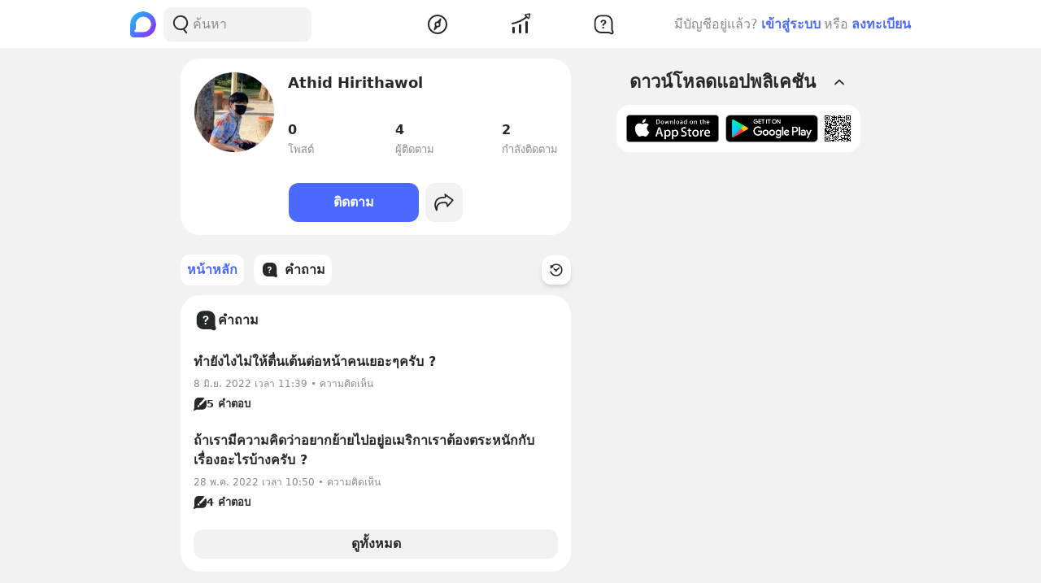

--- FILE ---
content_type: text/html; charset=utf-8
request_url: https://www.blockdit.com/users/5fbf80e64efb700ce2f38252
body_size: 26054
content:
<!DOCTYPE html><html><head><link as="style" href="https://s2.blockdit.com/z/42.6.5/styles/react-dates/index.css" rel="preload"/><link as="style" href="https://s2.blockdit.com/z/42.6.5/styles/videojs/index.css" rel="preload"/><meta content="width=device-width, initial-scale=1, shrink-to-fit=no" name="viewport"/><meta charSet="utf-8"/><title>Athid Hirithawol</title><link href="https://www.blockdit.com/users/5fbf80e64efb700ce2f38252" rel="canonical"/><meta content="https://www.blockdit.com/users/5fbf80e64efb700ce2f38252" property="og:url"/><meta content="https://t1.blockdit.com/photos/2022/01/61d5e55814abeb35223662b2_120x120xcover_PkhcedZt.jpg" property="og:image"/><meta content="Athid Hirithawol" property="og:title"/><meta content="4 ผู้ติดตาม " property="og:description"/><meta content="com.blockdit://users/5fbf80e64efb700ce2f38252" property="al:ios:url"/><meta content="1287395706" property="al:ios:app_store_id"/><meta content="Blockdit" property="al:ios:app_name"/><meta content="com.blockdit://users/5fbf80e64efb700ce2f38252" property="al:android:url"/><meta content="com.siamsquared.longtunman" property="al:android:package"/><meta content="Blockdit" property="al:android:app_name"/><meta content="120" property="og:image:width"/><meta content="120" property="og:image:height"/><meta content="2221597074727260" property="fb:app_id"/><link href="https://s2.blockdit.com/z/42.6.5/styles/default/index.css" rel="stylesheet" type="text/css"/><meta name="next-head-count" content="20"/><link href="/apple-touch-icon.png" rel="apple-touch-icon"/><link href="/apple-touch-icon-precomposed.png" rel="apple-touch-icon-precomposed"/><link href="/apple-touch-icon-120x120.png" rel="apple-touch-icon" sizes="120x120"/><link href="/apple-touch-icon-120x120-precomposed.png" rel="apple-touch-icon-precomposed" sizes="120x120"/><link href="/apple-touch-icon-152x152.png" rel="apple-touch-icon" sizes="152x152"/><link href="/apple-touch-icon-152x152-precomposed.png" rel="apple-touch-icon-precomposed" sizes="152x152"/><link href="/apple-touch-icon-167x167.png" rel="apple-touch-icon" sizes="167x167"/><link href="/apple-touch-icon-167x167-precomposed.png" rel="apple-touch-icon-precomposed" sizes="167x167"/><script src="https://www.googletagmanager.com/gtag/js?id=G-D5J2P9HBVT" async=""></script><script>
      window.dataLayer = window.dataLayer || [];
        function gtag(){dataLayer.push(arguments);}
        gtag('js', new Date());
      </script><script>!function(f,b,e,v,n,t,s)
{if(f.fbq)return;n=f.fbq=function(){n.callMethod?
n.callMethod.apply(n,arguments):n.queue.push(arguments)};
if(!f._fbq)f._fbq=n;n.push=n;n.loaded=!0;n.version='2.0';
n.queue=[];t=b.createElement(e);t.async=!0;
t.src=v;s=b.getElementsByTagName(e)[0];
s.parentNode.insertBefore(t,s)}(window, document,'script',
'https://connect.facebook.net/en_US/fbevents.js');
fbq('init', '2225441291046115');
fbq('track', 'PageView');</script><script crossorigin="anonymous" src="https://pagead2.googlesyndication.com/pagead/js/adsbygoogle.js?client=ca-pub-9492664668099253" async=""></script><script>
        if (typeof Element.prototype.scrollTo !== 'function') {
          Element.prototype.scrollTo = () => {} 
        }
        
        if (typeof window.scrollTo !== 'function') {
          window.scrollTo = () => {} 
        }
    </script><noscript data-n-css=""></noscript><script defer="" crossorigin="anonymous" nomodule="" src="https://s2.blockdit.com/z/42.6.5/_next/static/chunks/polyfills-c67a75d1b6f99dc8.js"></script><script defer="" src="https://s2.blockdit.com/z/42.6.5/_next/static/chunks/42238-7fff95d888023a08.js" crossorigin="anonymous"></script><script defer="" src="https://s2.blockdit.com/z/42.6.5/_next/static/chunks/68337-e546b80bd0a815da.js" crossorigin="anonymous"></script><script defer="" src="https://s2.blockdit.com/z/42.6.5/_next/static/chunks/84003-a15618b4169616c8.js" crossorigin="anonymous"></script><script defer="" src="https://s2.blockdit.com/z/42.6.5/_next/static/chunks/34022-4b717f2572dd24c5.js" crossorigin="anonymous"></script><script defer="" src="https://s2.blockdit.com/z/42.6.5/_next/static/chunks/25794-93ebc26b4572ad99.js" crossorigin="anonymous"></script><script defer="" src="https://s2.blockdit.com/z/42.6.5/_next/static/chunks/32922-95d59a970d083b44.js" crossorigin="anonymous"></script><script defer="" src="https://s2.blockdit.com/z/42.6.5/_next/static/chunks/33272-f3dfd7514122e5b0.js" crossorigin="anonymous"></script><script defer="" src="https://s2.blockdit.com/z/42.6.5/_next/static/chunks/8548-a911e91de0b7413e.js" crossorigin="anonymous"></script><script defer="" src="https://s2.blockdit.com/z/42.6.5/_next/static/chunks/95886-38f351dd7ed8a468.js" crossorigin="anonymous"></script><script defer="" src="https://s2.blockdit.com/z/42.6.5/_next/static/chunks/58654-04a3ce3964912498.js" crossorigin="anonymous"></script><script defer="" src="https://s2.blockdit.com/z/42.6.5/_next/static/chunks/90219-596e6a3a24acc3ab.js" crossorigin="anonymous"></script><script defer="" src="https://s2.blockdit.com/z/42.6.5/_next/static/chunks/91528-fe6aae2e2660996f.js" crossorigin="anonymous"></script><script defer="" src="https://s2.blockdit.com/z/42.6.5/_next/static/chunks/46216-8c81eb1acae913e9.js" crossorigin="anonymous"></script><script defer="" src="https://s2.blockdit.com/z/42.6.5/_next/static/chunks/33489-94a37051b45d231b.js" crossorigin="anonymous"></script><script defer="" src="https://s2.blockdit.com/z/42.6.5/_next/static/chunks/77483-5bffed272462d7e5.js" crossorigin="anonymous"></script><script defer="" src="https://s2.blockdit.com/z/42.6.5/_next/static/chunks/17030-ad2575fa089e9108.js" crossorigin="anonymous"></script><script defer="" src="https://s2.blockdit.com/z/42.6.5/_next/static/chunks/12422-fc968601a41f2bbb.js" crossorigin="anonymous"></script><script defer="" src="https://s2.blockdit.com/z/42.6.5/_next/static/chunks/82224-01b9f666a20eb9bc.js" crossorigin="anonymous"></script><script defer="" src="https://s2.blockdit.com/z/42.6.5/_next/static/chunks/49335-f645e13b7e92b58b.js" crossorigin="anonymous"></script><script defer="" src="https://s2.blockdit.com/z/42.6.5/_next/static/chunks/9479.ed198d226834abab.js" crossorigin="anonymous"></script><script src="https://s2.blockdit.com/z/42.6.5/_next/static/chunks/webpack-5190643628edc35a.js" defer="" crossorigin="anonymous"></script><script src="https://s2.blockdit.com/z/42.6.5/_next/static/chunks/framework-10c14166d0f1b158.js" defer="" crossorigin="anonymous"></script><script src="https://s2.blockdit.com/z/42.6.5/_next/static/chunks/main-0f47ddc07724238a.js" defer="" crossorigin="anonymous"></script><script src="https://s2.blockdit.com/z/42.6.5/_next/static/chunks/pages/_app-021663d54b05661d.js" defer="" crossorigin="anonymous"></script><script src="https://s2.blockdit.com/z/42.6.5/_next/static/chunks/pages/users/%5Bid%5D-609af523de1160ac.js" defer="" crossorigin="anonymous"></script><script src="https://s2.blockdit.com/z/42.6.5/_next/static/bdit-www@production-42.6.5/_buildManifest.js" defer="" crossorigin="anonymous"></script><script src="https://s2.blockdit.com/z/42.6.5/_next/static/bdit-www@production-42.6.5/_ssgManifest.js" defer="" crossorigin="anonymous"></script><style id="__jsx-2803542322">.col-left.jsx-2803542322{min-width:0px;}@media (min-width:1296px){.col-left.jsx-2803542322{max-width:220px;}}</style><style id="__jsx-3590485453">.hover-menu.jsx-3590485453:hover>.popover.jsx-3590485453{display:initial;left:50%;-webkit-transform:translate(-50%,0%);-ms-transform:translate(-50%,0%);transform:translate(-50%,0%);}</style><style id="__jsx-3860243245">body .theme{background:var(--color-warm-gray-1);}</style><style id="__jsx-3963066432">header.jsx-3963066432{z-index:1100;min-height:var(--nav-bar-mobile-height);}@media (min-width:576px){header.jsx-3963066432{min-height:var(--nav-bar-desktop-height);}}</style><style id="__jsx-4071685866">.mini-player-wrapper.jsx-4071685866{left:24px;width:280px;z-index:500;border-radius:24px 24px 0 0;overflow:hidden;}.video-wrapper.jsx-4071685866{padding-top:100%;}.video-wrapper.jsx-4071685866>div.jsx-4071685866{z-index:1;}.video-wrapper.jsx-4071685866>div.jsx-4071685866>div.jsx-4071685866{border-radius:24px 24px 0 0;}@media (max-width:575px){.mini-player-wrapper.jsx-4071685866{left:0;width:100%;z-index:500;border-radius:0;overflow:visible;}.video-wrapper.jsx-4071685866{width:80px;height:80px;}.video-wrapper.jsx-4071685866>div.jsx-4071685866>div.jsx-4071685866{border-radius:16px 16px 16px 16px;}.mini-player.jsx-4071685866{position:relative;left:12px;width:80px;height:80px;}.mini-player.jsx-4071685866>div.jsx-4071685866{border-radius:16px 16px 16px 16px;}.mini-player.jsx-4071685866 .video-js.vjs-audio-mini.jsx-4071685866{width:80px;height:80px;}.vjs-miniplayer-close.jsx-4071685866{display:none;}}</style><style id="__jsx-1324722758">.avatar.jsx-1324722758{font-size:100px;width:100px;height:100px;}@media (min-width:768px){.avatar.jsx-1324722758{font-size:100px;width:100px;height:100px;}}@media (min-width:992px){.avatar.jsx-1324722758{font-size:100px;width:100px;height:100px;}}.alpha.jsx-1324722758{font-size:0.4em;}</style><style id="__jsx-2045371619">.empty-alias.jsx-2045371619:before{white-space:pre-wrap;content:" ";}.btn-action.jsx-2045371619{min-width:140px;}.z-loading.jsx-2045371619{z-index:1;}</style><style id="__jsx-3100570627">.menu-container.jsx-3100570627{min-height:38px;}.menu-container.jsx-3100570627 .menu.jsx-3100570627{visibility:hidden;}.menu-container.jsx-3100570627 .menu.menu-visible.jsx-3100570627{visibility:visible;}.menu-container.jsx-3100570627:hover .menu.jsx-3100570627{visibility:visible;}</style><style id="__jsx-2878770467">.see-all.jsx-2878770467{min-width:7.5rem;}</style><style id="__jsx-3545645679">@charset "UTF-8";li.jsx-3545645679:after{margin:0 0.2rem;content:"•";}li.jsx-3545645679:last-child.jsx-3545645679:after{content:"";}</style></head><body><div id="__next" data-reactroot=""><div class="theme flex flex-col flex-grow"><div class="flex-grow flex flex-col"><header class="jsx-3963066432 sticky top-0 flex flex-col bg-white border-b border-warm-gray-1 px-3 md:px-0"><div class="jsx-3860243245 container flex flex-col md:flex-row flex-wrap min-h-0 flex-grow bg-white"><div class="jsx-2803542322 relative min-h-full w-full md:w-1/3 lg:w-1/4 hidden md:block md:pr-4 xl:px-4 bg-white"><div class="jsx-2803542322 h-full col-left flex items-center"><ul class="min-w-0 flex-grow flex items-center"><li class="mr-2 flex-shrink-0"><a href="/discover/popular/all"><svg class="h-8 w-8" viewBox="0 0 36 36" xmlns:xlink="http://www.w3.org/1999/xlink"><title>Blockdit Logo</title><defs><path d="M18,0 C8.075,0 0,8.075 0,18 L0,18 L0,31.936 C0,34.18 1.82,36 4.064,36 L4.064,36 L18,36 C22.357,36 26.357,34.443 29.474,31.857 L29.474,31.857 C29.912,31.514 30.336,31.144 30.74,30.74 L30.74,30.74 C31.144,30.336 31.514,29.912 31.857,29.474 L31.857,29.474 C34.443,26.357 36,22.357 36,18 L36,18 C36,8.075 27.925,0 18,0 Z M7.349,28.372 C6.24,28.37 5.734,27.005 6.558,26.263 L6.558,26.263 C7.34,25.558 7.971,24.78 7.971,24.104 L7.971,24.104 L7.971,17.763 C7.971,13.912 10.902,9.598 14.525,8.291 L14.525,8.291 C21.942,5.613 28.885,11.103 28.769,18.175 L28.769,18.175 C28.677,23.802 23.747,28.4 18.119,28.4 L18.119,28.4 C18.119,28.4 11.649,28.382 7.349,28.372 L7.349,28.372 Z" id="primary-path-1"></path><linearGradient id="nav-logo-primary-linearGradient-3" x1="-20.85082%" x2="96.0521672%" y1="3.49703889%" y2="96.8143356%"><stop offset="0%" style="stop-color:#00DAFB"></stop><stop offset="100%" style="stop-color:#9724FF"></stop></linearGradient></defs><g fill="none" fill-rule="evenodd" id="logo-/-blockdit_primary-/-logo_blockdit" stroke="none" stroke-width="1"><g id="primary-Group-3"><mask id="primary-mask-2" style="fill:#FFFFFF"><use xlink:href="#primary-path-1"></use></mask><g id="primary-Clip-2"></g><path d="M18,0 C8.075,0 0,8.075 0,18 L0,18 L0,31.936 C0,34.18 1.82,36 4.064,36 L4.064,36 L18,36 C22.357,36 26.357,34.443 29.474,31.857 L29.474,31.857 C29.912,31.514 30.336,31.144 30.74,30.74 L30.74,30.74 C31.144,30.336 31.514,29.912 31.857,29.474 L31.857,29.474 C34.443,26.357 36,22.357 36,18 L36,18 C36,8.075 27.925,0 18,0 Z M7.349,28.372 C6.24,28.37 5.734,27.005 6.558,26.263 L6.558,26.263 C7.34,25.558 7.971,24.78 7.971,24.104 L7.971,24.104 L7.971,17.763 C7.971,13.912 10.902,9.598 14.525,8.291 L14.525,8.291 C21.942,5.613 28.885,11.103 28.769,18.175 L28.769,18.175 C28.677,23.802 23.747,28.4 18.119,28.4 L18.119,28.4 C18.119,28.4 11.649,28.382 7.349,28.372 L7.349,28.372 Z" fill="url(#nav-logo-primary-linearGradient-3)" id="primary-Fill-1" mask="url(#primary-mask-2)"></path></g></g></svg></a></li><li class="hidden md:flex flex-grow h-full relative"><div class="absolute inset-0 flex items-center"><div class="w-full"><form class="relative w-full"><div class="flex items-center"><div class="flex items-center gap-1.5 overflow-hidden rounded flex-grow border border-block px-3 py-1.5 bg-warm-gray-1 px-1.5"><button aria-label="Search Button" class="text-gray-scale-2" type="button"><svg data-tintable="true" data-type="svgr-icon" fill="none" height="30" width="30" xmlns="http://www.w3.org/2000/svg"><path clip-rule="evenodd" d="M15 3.85a9.15 9.15 0 0 1 5.116 16.737l-.117.076 2.962 3.957a.936.936 0 0 1-.15 1.284l-.095.07a1.05 1.05 0 0 1-1.41-.23l-3.12-4.166-.242.088c-.822.28-1.683.44-2.565.476L15 22.15a9.15 9.15 0 1 1 0-18.3m0 1.865a7.285 7.285 0 1 0 0 14.57 7.285 7.285 0 0 0 0-14.57" fill="#27282A" fill-rule="evenodd"></path></svg></button><div class="flex-grow min-w-0"><label class="block w-full focus:outline-none bg-transparent text-base flex items-center gap-2 true border-none border bg-white rounded-input"><input type="text" class="bg-transparent min-w-0 flex-grow block appearance-none focus:outline-none placeholder-gray-scale-2" placeholder="ค้นหา" value=""/></label></div></div></div></form></div></div></li></ul></div></div><div class="w-full md:w-2/3 lg:w-1/2 xl:w-5/12 relative min-h-0 flex-grow md:flex-grow-0 flex items-center flex-grow min-w-0"><div class="jsx-3963066432 flex-shrink-0"><a href="/discover/popular/all"><svg class="h-8 md:hidden" viewBox="0 0 36 36" xmlns:xlink="http://www.w3.org/1999/xlink"><title>Blockdit Logo (Mobile)</title><defs><path d="M18,0 C8.075,0 0,8.075 0,18 L0,18 L0,31.936 C0,34.18 1.82,36 4.064,36 L4.064,36 L18,36 C22.357,36 26.357,34.443 29.474,31.857 L29.474,31.857 C29.912,31.514 30.336,31.144 30.74,30.74 L30.74,30.74 C31.144,30.336 31.514,29.912 31.857,29.474 L31.857,29.474 C34.443,26.357 36,22.357 36,18 L36,18 C36,8.075 27.925,0 18,0 Z M7.349,28.372 C6.24,28.37 5.734,27.005 6.558,26.263 L6.558,26.263 C7.34,25.558 7.971,24.78 7.971,24.104 L7.971,24.104 L7.971,17.763 C7.971,13.912 10.902,9.598 14.525,8.291 L14.525,8.291 C21.942,5.613 28.885,11.103 28.769,18.175 L28.769,18.175 C28.677,23.802 23.747,28.4 18.119,28.4 L18.119,28.4 C18.119,28.4 11.649,28.382 7.349,28.372 L7.349,28.372 Z" id="primary-path-1"></path><linearGradient id="nav-logo-primary-linearGradient-3" x1="-20.85082%" x2="96.0521672%" y1="3.49703889%" y2="96.8143356%"><stop offset="0%" style="stop-color:#00DAFB"></stop><stop offset="100%" style="stop-color:#9724FF"></stop></linearGradient></defs><g fill="none" fill-rule="evenodd" id="logo-/-blockdit_primary-/-logo_blockdit" stroke="none" stroke-width="1"><g id="primary-Group-3"><mask id="primary-mask-2" style="fill:#FFFFFF"><use xlink:href="#primary-path-1"></use></mask><g id="primary-Clip-2"></g><path d="M18,0 C8.075,0 0,8.075 0,18 L0,18 L0,31.936 C0,34.18 1.82,36 4.064,36 L4.064,36 L18,36 C22.357,36 26.357,34.443 29.474,31.857 L29.474,31.857 C29.912,31.514 30.336,31.144 30.74,30.74 L30.74,30.74 C31.144,30.336 31.514,29.912 31.857,29.474 L31.857,29.474 C34.443,26.357 36,22.357 36,18 L36,18 C36,8.075 27.925,0 18,0 Z M7.349,28.372 C6.24,28.37 5.734,27.005 6.558,26.263 L6.558,26.263 C7.34,25.558 7.971,24.78 7.971,24.104 L7.971,24.104 L7.971,17.763 C7.971,13.912 10.902,9.598 14.525,8.291 L14.525,8.291 C21.942,5.613 28.885,11.103 28.769,18.175 L28.769,18.175 C28.677,23.802 23.747,28.4 18.119,28.4 L18.119,28.4 C18.119,28.4 11.649,28.382 7.349,28.372 L7.349,28.372 Z" fill="url(#nav-logo-primary-linearGradient-3)" id="primary-Fill-1" mask="url(#primary-mask-2)"></path></g></g></svg></a></div><ul class="jsx-3963066432 min-w-0 flex-grow flex justify-around px-4"><li class="jsx-3963066432"></li><li class="jsx-3590485453 hover-menu relative"><a class="bg-transparent text-black hover:text-black disabled:text-warm-gray-3" target="" href="/discover/popular/all"><svg data-tintable="true" data-type="svgr-icon" fill="none" height="30" width="30" xmlns="http://www.w3.org/2000/svg" class="text-black"><path clip-rule="evenodd" d="M14.975 3C8.361 3 3 8.361 3 14.975S8.361 26.95 14.975 26.95 26.95 21.589 26.95 14.975 21.589 3 14.975 3M5 14.975C5 9.466 9.466 5 14.975 5s9.975 4.466 9.975 9.975-4.466 9.975-9.975 9.975S5 20.484 5 14.975m13.321-1.493 1.315-5.247c.158-.635-.613-1.08-1.083-.625l-3.89 3.762-.138.014a3.65 3.65 0 0 0-3.17 3.619l.008.241c.031.48.156.942.364 1.367l.08.15-1.427 4.991-.02.092c-.09.601.664 1.002 1.112.539l3.608-3.733.121-.002a3.65 3.65 0 0 0 3.454-3.645l-.007-.236a3.6 3.6 0 0 0-.256-1.127zm-5.166 1.523a1.85 1.85 0 1 1 3.7 0 1.85 1.85 0 0 1-3.7 0" fill="#27282A" fill-rule="evenodd"></path></svg></a><div class="jsx-3590485453 popover capitalize whitespace-nowrap hidden absolute mt-1 text-xs text-gray-scale-2 rounded-full py-1 px-2 shadow-md bg-white">สำรวจ</div></li><li class="jsx-3590485453 hover-menu relative"><a class="bg-transparent text-black hover:text-black disabled:text-warm-gray-3" target="" href="/invest/popular/all"><svg data-tintable="true" data-type="svgr-icon" fill="none" height="30" width="30" xmlns="http://www.w3.org/2000/svg" class="text-black"><path clip-rule="evenodd" d="M7 18a1 1 0 0 1 1 1v6a1 1 0 0 1-1 1H6a1 1 0 0 1-1-1v-6a1 1 0 0 1 1-1zm8-3a1 1 0 0 1 1 1v9a1 1 0 0 1-1 1h-1a1 1 0 0 1-1-1v-9a1 1 0 0 1 1-1zm8-4a1 1 0 0 1 1 1v13a1 1 0 0 1-1 1h-1a1 1 0 0 1-1-1V12a1 1 0 0 1 1-1zm4.151-8.087-1.14 4.577a1.25 1.25 0 0 1-2.112.566l-1.026-1.061c-5.393 4.03-11.287 6.695-17.675 7.985a1 1 0 1 1-.396-1.96c6.013-1.215 11.567-3.705 16.67-7.476L20.425 4.46a1.25 1.25 0 0 1 .64-2.09l4.614-.981a1.25 1.25 0 0 1 1.473 1.525m-1.552.024-3.782.804.874.904c.041.002.07.05.136.142l1.837 1.902z" fill="#27282A" fill-rule="evenodd"></path></svg></a><div class="jsx-3590485453 popover capitalize whitespace-nowrap hidden absolute mt-1 text-xs text-gray-scale-2 rounded-full py-1 px-2 shadow-md bg-white">ลงทุน</div></li><li class="jsx-3590485453 hover-menu relative"><a class="bg-transparent text-black hover:text-black disabled:text-warm-gray-3" target="" href="/questions/popular"><svg data-tintable="true" data-type="svgr-icon" fill="none" height="30" width="30" xmlns="http://www.w3.org/2000/svg" class="text-black"><mask fill="#000" height="25" id="null_icon_question_30_outline_svg__a" maskUnits="userSpaceOnUse" width="25" x="3.6" y="3.3"><path d="M3.6 3.3h25v25h-25z" fill="#fff"></path><path clip-rule="evenodd" d="m24.617 21.905-.064-.354-.05-.47-.031-.535-.016-.573-.003-8.021-.006-.266c-.138-3.552-2.9-6.386-6.206-6.386h-6.475l-.247.007C8.24 5.457 5.6 8.419 5.6 11.99l.001 5.287.006.266c.138 3.552 2.9 6.386 6.206 6.386h7.383l1.11.008.835.025.376.025.247.027.36.085.21.076.457.192.754.343 1.122.526a.654.654 0 0 0 .888-.828l-.226-.584-.621-1.611z" fill-rule="evenodd"></path></mask><path clip-rule="evenodd" d="m24.617 21.905-.064-.354-.05-.47-.031-.535-.016-.573-.003-8.021-.006-.266c-.138-3.552-2.9-6.386-6.206-6.386h-6.475l-.247.007C8.24 5.457 5.6 8.419 5.6 11.99l.001 5.287.006.266c.138 3.552 2.9 6.386 6.206 6.386h7.383l1.11.008.835.025.376.025.247.027.36.085.21.076.457.192.754.343 1.122.526a.654.654 0 0 0 .888-.828l-.226-.584-.621-1.611z" mask="url(#null_icon_question_30_outline_svg__a)" stroke="#27282A" stroke-width="4"></path><path clip-rule="evenodd" d="M14.671 17.883c.667 0 1.202.506 1.202 1.15 0 .645-.535 1.15-1.202 1.15-.659 0-1.194-.505-1.194-1.15s.535-1.15 1.194-1.15m.279-8.547c2.08 0 3.479 1.143 3.479 2.85 0 1.105-.535 1.86-1.568 2.467-.974.564-1.194.88-1.289 1.495-.11.49-.395.776-.915.776-.623 0-.989-.425-.989-1.026v-.102c0-.864.447-1.436 1.311-1.941.945-.564 1.23-.93 1.23-1.604 0-.718-.556-1.216-1.362-1.216-.718 0-1.201.352-1.435 1.004-.184.468-.513.673-.96.673-.578 0-.937-.358-.937-.915 0-.315.073-.593.22-.872.468-.966 1.64-1.59 3.215-1.59" fill="#27282A" fill-rule="evenodd"></path></svg></a><div class="jsx-3590485453 popover capitalize whitespace-nowrap hidden absolute mt-1 text-xs text-gray-scale-2 rounded-full py-1 px-2 shadow-md bg-white">คำถาม</div></li><li class="jsx-3963066432"></li></ul><div class="jsx-3963066432 lg:hidden"><button class="mx-1 font-semibold bg-transparent text-blue-1 disabled:text-warm-gray-3">เข้าสู่ระบบ</button></div></div><div class="col-right hidden lg:block w-1/4 max-w-1/4 pl-4 xl:px-4 xl:max-w-[300px] lg:flex items-center justify-center relative"><div class="flex items-center lg:block mx-4 md:mx-0 text-gray-scale-2 lg:absolute lg:whitespace-nowrap right-0">มีบัญชีอยู่แล้ว?<button class="mx-1 font-semibold bg-transparent text-blue-1 disabled:text-warm-gray-3">เข้าสู่ระบบ</button>หรือ<button class="ml-1 font-semibold bg-transparent text-blue-1 disabled:text-warm-gray-3">ลงทะเบียน</button></div></div></div></header><div class="jsx-3860243245 container flex flex-col md:flex-row flex-wrap min-h-0 flex-grow justify-center bg-warm-gray-1"><div class="w-full md:w-2/3 lg:w-1/2 xl:w-5/12 relative min-h-0 flex-grow md:flex-grow-0 min-w-0"><ul><li><div class="jsx-2045371619 mx-3 md:mx-0 px-3 py-4 md:p-4 bg-white rounded-xxl my-3"><div class="jsx-2045371619 px-1 md:px-0"><div class="jsx-2045371619 flex items-start"><div class="jsx-2045371619 flex-shrink-0 mr-3 md:mr-4"><div class="jsx-2045371619 z-loading relative cursor-pointer"><div class="jsx-1324722758 avatar overflow-hidden border border-warm-gray-1 rounded-full"><img src="https://t1.blockdit.com/photos/2022/01/61d5e55814abeb35223662b2_120x120xcover_PkhcedZt.jpg" class="jsx-1324722758 w-full h-full object-cover"/></div></div></div><div class="jsx-2045371619 min-w-0 flex-grow"><div class="jsx-2045371619 flex flex-col mb-1.5 md:mb-3"><div class="jsx-2045371619 flex"><div class="jsx-2045371619 text-lg font-semibold min-w-0 flex-grow break-words mb-1 md:mb-0.5">Athid Hirithawol</div></div><div class="jsx-2045371619 text-gray-scale-2 truncate text-sm empty-alias"></div></div><ul class="jsx-2045371619 flex"><li class="jsx-2045371619 flex-1 md:last:flex-none mr-0 sm:mr-3 last:mr-0 md:mr-0"><div class="jsx-2045371619 block w-full text-black"><div class="jsx-2045371619 font-semibold md:mb-0.5">0</div><div class="jsx-2045371619 text-gray-scale-2 text-sm">โพสต์</div></div></li><li class="jsx-2045371619 flex-1 md:last:flex-none mr-0 sm:mr-3 last:mr-0 md:mr-0"><div class="jsx-2045371619 block w-full text-black"><div class="jsx-2045371619 font-semibold md:mb-0.5">4</div><div class="jsx-2045371619 text-gray-scale-2 text-sm">ผู้ติดตาม</div></div></li><li class="jsx-2045371619 flex-1 md:last:flex-none mr-0 sm:mr-3 last:mr-0 md:mr-0"><div class="jsx-2045371619 block w-full text-black"><div class="jsx-2045371619 font-semibold md:mb-0.5">2</div><div class="jsx-2045371619 text-gray-scale-2 text-sm">กำลังติดตาม</div></div></li></ul></div></div><ul class="jsx-2045371619 mt-4"></ul></div><ul class="jsx-2045371619 flex items-center"></ul><ul class="jsx-2045371619"></ul></div></li></ul><div class="sticky top-[50px] sm:top-[60px] mx-3 md:mx-0"><div class="absolute right-0 bottom-full h-[50px] sm:h-[60px]"><div class="absolute right-0 bottom-full" style="margin-bottom:1px"></div></div><div class="duration-100 pl-0 pr-16"><div><ul class="flex overflow-x-auto space-x-3 duration-100 py-3 no-scrollbar"><li class="flex-shrink-0"><a class="hover:no-underline block h-full flex justify-center items-center rounded hover:no-underline bg-hover bg-white text-black disabled:bg-white disabled:text-warm-gary-3" target="" href="/users/5fbf80e64efb700ce2f38252"><div class="jsx-3100570627 menu-container w-full h-full flex items-center relative px-2 py-1.5 text-primary rounded"><div class="jsx-3100570627 min-w-0 flex-grow"><h6 class="jsx-3100570627 truncate"><div class="flex items-center gap-2"><div class="flex-shrink-0">หน้าหลัก</div></div></h6></div></div></a></li><li class="flex-shrink-0"><a class="hover:no-underline block h-full flex justify-center items-center rounded hover:no-underline bg-hover bg-white text-black disabled:bg-white disabled:text-warm-gary-3" target="" href="/users/5fbf80e64efb700ce2f38252/questions"><div class="jsx-3100570627 menu-container w-full h-full flex items-center relative px-2 py-1.5 text-black bg-hover rounded"><div class="jsx-3100570627 flex-shrink-0 mr-1.5"><svg data-tintable="true" data-type="svgr-icon" fill="none" height="24" width="24" xmlns="http://www.w3.org/2000/svg"><path clip-rule="evenodd" d="M13.979 3c3.309 0 6.018 2.785 6.152 6.255l.005.232.002 5.973.01.385.02.357.03.275.022.129.028.093.612 1.586c.634 1.637-1.001 3.211-2.593 2.567l-.108-.047-.824-.387-.527-.24-.303-.128-.045-.016-.106-.025-.247-.018-.592-.018-.822-.006H9.157c-3.309 0-6.018-2.785-6.152-6.255L3 13.48V9.516c0-3.451 2.58-6.359 5.899-6.51L9.123 3zm-2.787 11.419c-.458 0-.83.391-.83.89 0 .5.372.891.83.891.462 0 .833-.391.833-.89 0-.5-.37-.891-.834-.891m.193-6.619c-1.094 0-1.907.482-2.232 1.23A1.5 1.5 0 0 0 9 9.707c0 .43.25.709.65.709.311 0 .54-.16.667-.522.163-.505.498-.777.997-.777.559 0 .945.386.945.941 0 .522-.198.806-.854 1.242-.6.392-.91.834-.91 1.504v.079c0 .465.254.794.686.794.361 0 .56-.221.636-.601.066-.477.219-.72.895-1.157.717-.471 1.088-1.055 1.088-1.912 0-1.321-.971-2.206-2.415-2.206" fill="#27282A" fill-rule="evenodd"></path></svg></div><div class="jsx-3100570627 min-w-0 flex-grow"><h6 class="jsx-3100570627 truncate"><div class="flex items-center gap-2"><div class="flex-shrink-0">คำถาม</div></div></h6></div></div></a></li></ul></div><div class="absolute inset-y-0 right-0 flex items-center flex-shrink-0 mr-0"><button aria-label="Time Filter Button" class="text-black hover:text-primary shadow-md rounded sticky-menus p-2 bg-white"><svg data-tintable="true" data-type="svgr-icon" fill="none" height="20" width="20" xmlns="http://www.w3.org/2000/svg"><path clip-rule="evenodd" d="M9.833 2.375c4.303 0 7.792 3.413 7.792 7.625s-3.489 7.625-7.792 7.625c-3.386 0-6.384-2.14-7.42-5.289a.773.773 0 0 1 .511-.977c.415-.13.86.093.994.5.824 2.508 3.215 4.214 5.915 4.214 3.431 0 6.211-2.72 6.211-6.073s-2.78-6.073-6.21-6.073c-1.496 0-2.926.52-4.05 1.466l-.038.033.825.466c.161.091.203.293.1.445l-.044.055-.056.04-3.284 1.852a.315.315 0 0 1-.472-.27l.002-3.708c0-.24.262-.388.472-.27l1.025.58a7.86 7.86 0 0 1 4.992-2.224l.27-.013zm4.095 4.601a.8.8 0 0 1-.066 1.12l-2.731 2.465-.004.088a1.425 1.425 0 0 1-1.168 1.289l-.12.015-.117.005a1.42 1.42 0 0 1-1.406-1.313l-.002-.034-1.643-1.325a.8.8 0 0 1-.227-.945l.045-.088.055-.082a.777.777 0 0 1 1.103-.128L9.12 9.232l.04-.02q.132-.057.276-.088l.147-.022.139-.007q.275 0 .536.107l.015.007 2.547-2.3a.776.776 0 0 1 1.108.067" fill="#27282A" fill-rule="evenodd"></path></svg></button></div></div></div><ul class="md:mx-0 mx-3"><li class="mb-3"><div><div class="jsx-2878770467 bg-white p-4 rounded-xxl overflow-hidden"><div class="jsx-2878770467 flex items-center gap-1.5 mb-4"><div class="jsx-2878770467 flex-shrink-0"><svg data-tintable="true" data-type="svgr-icon" fill="none" height="30" width="30" xmlns="http://www.w3.org/2000/svg"><path clip-rule="evenodd" d="M18.286 3.351c4.413 0 8.025 3.714 8.205 8.342l.006.31.003 7.966.013.514.027.476.039.366.031.172.037.124.816 2.116c.845 2.183-1.335 4.282-3.458 3.424l-.145-.063-1.098-.516-.703-.32-.404-.171-.06-.022-.141-.033-.33-.024-.79-.024-1.095-.008h-7.383c-4.413 0-8.026-3.714-8.205-8.343l-.006-.309v-5.286c0-4.603 3.44-8.481 7.866-8.683l.3-.007zM14.67 17.883c-.659 0-1.194.506-1.194 1.15 0 .645.535 1.15 1.194 1.15.667 0 1.202-.505 1.202-1.15s-.535-1.15-1.202-1.15m.279-8.547c-1.575 0-2.747.622-3.216 1.59-.146.278-.22.556-.22.87 0 .558.36.916.938.916.447 0 .777-.205.96-.673.234-.652.717-1.004 1.435-1.004.806 0 1.362.498 1.362 1.216 0 .674-.285 1.04-1.23 1.604-.864.505-1.311 1.077-1.311 1.94v.103c0 .601.366 1.026.989 1.026.52 0 .805-.286.915-.776.096-.616.315-.93 1.29-1.495 1.032-.608 1.567-1.362 1.567-2.468 0-1.707-1.4-2.85-3.48-2.85" fill="#27282A" fill-rule="evenodd"></path></svg></div><div class="jsx-2878770467 min-w-0 flex-grow font-bold truncate mr-2">คำถาม</div></div><ul class="jsx-2878770467 -mx-2"><li class="jsx-2878770467 mb-2"><a class="text-black hover:text-black hover:no-underline rounded-xs p-2 bg-hover flex items-center" data-testid="ThumbnailLink.undefined" href="/questions/62a08a6edc35bd5463153ce2"><div class="min-w-0 flex-grow"><div class="flex"><div class="min-w-0 flex-grow"><div class="font-semibold break-words">ทำยังไงไม่ให้ตื่นเต้นต่อหน้าคนเยอะๆครับ ?</div><div class="text-xs text-gray-scale-2 mt-1.5">8 มิ.ย. 2022 เวลา 11:39 • ความคิดเห็น</div><div class="flex items-center font-semibold mt-1.5"><div class="flex items-center mr-3 gap-1"><svg data-tintable="true" data-type="svgr-icon" fill="none" height="16" width="16" xmlns="http://www.w3.org/2000/svg"><g clip-path="url(#null_icon_answer_16_solid_svg__a)"><path clip-rule="evenodd" d="M10.91 0c.975 0 1.889.298 2.665.813L7.48 7.23a1.297 1.297 0 0 0 0 1.787l.042.042a1.17 1.17 0 0 0 1.655-.042l6.079-6.398c.442.774.71 1.674.742 2.635L16 5.45V9.27c0 2.932-2.192 5.342-4.909 5.446l-.181.003H5.198l-.527.007-.373.01-.347.014c-.16.01-.296.022-.385.038a1 1 0 0 0-.106.031l-.169.065-.344.146-.85.386-1.105.523c-.564.252-1.13-.317-.963-.92l.027-.082.871-2.232c.11-.282.145-.847.155-1.392l.004-.4V5.449c0-2.932 2.192-5.342 4.908-5.446L6.177 0zM6.927 9.51a1.17 1.17 0 0 0-1.655.042 1.297 1.297 0 0 0 0 1.787l.042.042a1.17 1.17 0 0 0 1.655-.042c.476-.5.476-1.286 0-1.787z" fill="#27282A" fill-rule="evenodd"></path></g><defs><clipPath id="null_icon_answer_16_solid_svg__a"><path d="M0 0h16v16H0z" fill="#fff"></path></clipPath></defs></svg><div class="truncate text-sm">5 คำตอบ</div></div></div></div></div></div></a></li><li class="jsx-2878770467 "><a class="text-black hover:text-black hover:no-underline rounded-xs p-2 bg-hover flex items-center" data-testid="ThumbnailLink.undefined" href="/questions/6291fe83c655accc9bf1a04e"><div class="min-w-0 flex-grow"><div class="flex"><div class="min-w-0 flex-grow"><div class="font-semibold break-words">ถ้าเรามีความคิดว่าอยากย้ายไปอยู่อเมริกาเราต้องตระหนักกับเรื่องอะไรบ้างครับ ?</div><div class="text-xs text-gray-scale-2 mt-1.5">28 พ.ค. 2022 เวลา 10:50 • ความคิดเห็น</div><div class="flex items-center font-semibold mt-1.5"><div class="flex items-center mr-3 gap-1"><svg data-tintable="true" data-type="svgr-icon" fill="none" height="16" width="16" xmlns="http://www.w3.org/2000/svg"><g clip-path="url(#null_icon_answer_16_solid_svg__a)"><path clip-rule="evenodd" d="M10.91 0c.975 0 1.889.298 2.665.813L7.48 7.23a1.297 1.297 0 0 0 0 1.787l.042.042a1.17 1.17 0 0 0 1.655-.042l6.079-6.398c.442.774.71 1.674.742 2.635L16 5.45V9.27c0 2.932-2.192 5.342-4.909 5.446l-.181.003H5.198l-.527.007-.373.01-.347.014c-.16.01-.296.022-.385.038a1 1 0 0 0-.106.031l-.169.065-.344.146-.85.386-1.105.523c-.564.252-1.13-.317-.963-.92l.027-.082.871-2.232c.11-.282.145-.847.155-1.392l.004-.4V5.449c0-2.932 2.192-5.342 4.908-5.446L6.177 0zM6.927 9.51a1.17 1.17 0 0 0-1.655.042 1.297 1.297 0 0 0 0 1.787l.042.042a1.17 1.17 0 0 0 1.655-.042c.476-.5.476-1.286 0-1.787z" fill="#27282A" fill-rule="evenodd"></path></g><defs><clipPath id="null_icon_answer_16_solid_svg__a"><path d="M0 0h16v16H0z" fill="#fff"></path></clipPath></defs></svg><div class="truncate text-sm">4 คำตอบ</div></div></div></div></div></div></a></li></ul><div class="jsx-2878770467 mt-4"><a class="jsx-2878770467 btn-md rounded btn-light flex items-center justify-center hover:no-underline" href="/users/5fbf80e64efb700ce2f38252/questions">ดูทั้งหมด</a></div></div></div></li></ul></div><div class="hidden lg:block ml-14 w-[300px] sticky bottom-0 mt-auto py-3"><ul><li><h3 class="flex items-center justify-between cursor-pointer px-4 py-3"><div>ดาวน์โหลดแอปพลิเคชัน</div><svg data-tintable="true" data-type="svgr-icon" fill="none" height="20" width="20" xmlns="http://www.w3.org/2000/svg"><path clip-rule="evenodd" d="m10.612 7.089 5 4.615.083.089a.9.9 0 0 1-.033 1.183l-.089.083-.1.071a.9.9 0 0 1-1.082-.103l-4.389-4.053-4.39 4.053-.096.076a.9.9 0 0 1-1.126-1.399l5-4.615.11-.086a.9.9 0 0 1 1.111.086" fill="#27282A" fill-rule="evenodd"></path></svg></h3><div class="overflow-hidden transition-all duration-500 ease-in-out max-h-[600px] mb-4"><ul class="w-full flex items-center p-3 bg-white rounded-input"><li class="mr-2"><a href="https://itunes.apple.com/th/app/blockdit/id1287395706?mt=8"><img class="w-full h-auto" src="https://s2.blockdit.com/z/42.6.5/media/app/download-ios.png"/></a></li><li class="mr-2"><a href="https://play.google.com/store/apps/details?id=com.siamsquared.longtunman"><img class="w-full h-auto" src="https://s2.blockdit.com/z/42.6.5/media/app/download-android.png"/></a></li><li><div><div class="h-8 hover:cursor-pointer"><svg height="128" width="128" viewBox="0 0 37 37" class="h-full w-auto"><path fill="#FFFFFF" d="M0,0 h37v37H0z" shape-rendering="crispEdges"></path><path fill="#000000" d="M0 0h7v1H0zM8 0h1v1H8zM11 0h2v1H11zM14 0h1v1H14zM20 0h3v1H20zM25 0h2v1H25zM30,0 h7v1H30zM0 1h1v1H0zM6 1h1v1H6zM9 1h2v1H9zM13 1h2v1H13zM16 1h1v1H16zM19 1h1v1H19zM22 1h1v1H22zM25 1h1v1H25zM28 1h1v1H28zM30 1h1v1H30zM36,1 h1v1H36zM0 2h1v1H0zM2 2h3v1H2zM6 2h1v1H6zM10 2h1v1H10zM12 2h5v1H12zM19 2h7v1H19zM27 2h2v1H27zM30 2h1v1H30zM32 2h3v1H32zM36,2 h1v1H36zM0 3h1v1H0zM2 3h3v1H2zM6 3h1v1H6zM12 3h2v1H12zM16 3h2v1H16zM19 3h3v1H19zM23 3h4v1H23zM28 3h1v1H28zM30 3h1v1H30zM32 3h3v1H32zM36,3 h1v1H36zM0 4h1v1H0zM2 4h3v1H2zM6 4h1v1H6zM9 4h1v1H9zM11 4h1v1H11zM14 4h1v1H14zM16 4h1v1H16zM18 4h2v1H18zM25 4h1v1H25zM28 4h1v1H28zM30 4h1v1H30zM32 4h3v1H32zM36,4 h1v1H36zM0 5h1v1H0zM6 5h1v1H6zM10 5h1v1H10zM12 5h3v1H12zM16 5h1v1H16zM20 5h1v1H20zM22 5h2v1H22zM25 5h2v1H25zM30 5h1v1H30zM36,5 h1v1H36zM0 6h7v1H0zM8 6h1v1H8zM10 6h1v1H10zM12 6h1v1H12zM14 6h1v1H14zM16 6h1v1H16zM18 6h1v1H18zM20 6h1v1H20zM22 6h1v1H22zM24 6h1v1H24zM26 6h1v1H26zM28 6h1v1H28zM30,6 h7v1H30zM8 7h1v1H8zM10 7h2v1H10zM13 7h1v1H13zM19 7h1v1H19zM22 7h4v1H22zM27 7h2v1H27zM0 8h2v1H0zM3 8h2v1H3zM6 8h1v1H6zM9 8h3v1H9zM14 8h2v1H14zM17 8h1v1H17zM19 8h2v1H19zM24 8h1v1H24zM26 8h1v1H26zM28 8h1v1H28zM30 8h1v1H30zM36,8 h1v1H36zM1 9h1v1H1zM4 9h1v1H4zM9 9h1v1H9zM12 9h4v1H12zM19 9h1v1H19zM23 9h1v1H23zM27 9h1v1H27zM31 9h2v1H31zM35 9h1v1H35zM1 10h2v1H1zM4 10h1v1H4zM6 10h2v1H6zM11 10h1v1H11zM13 10h1v1H13zM15 10h2v1H15zM18 10h1v1H18zM21 10h3v1H21zM27 10h1v1H27zM29 10h1v1H29zM32,10 h5v1H32zM0 11h1v1H0zM3 11h1v1H3zM7 11h1v1H7zM9 11h1v1H9zM11 11h2v1H11zM17 11h2v1H17zM22 11h1v1H22zM26 11h1v1H26zM30 11h2v1H30zM34 11h1v1H34zM0 12h1v1H0zM2 12h1v1H2zM4 12h1v1H4zM6 12h4v1H6zM11 12h2v1H11zM14 12h1v1H14zM16 12h1v1H16zM20 12h1v1H20zM22 12h1v1H22zM24 12h1v1H24zM28 12h1v1H28zM30 12h2v1H30zM33 12h1v1H33zM35,12 h2v1H35zM0 13h1v1H0zM4 13h1v1H4zM7 13h3v1H7zM15 13h2v1H15zM18 13h1v1H18zM21 13h1v1H21zM23 13h1v1H23zM25 13h1v1H25zM27 13h3v1H27zM32 13h4v1H32zM1 14h3v1H1zM6 14h3v1H6zM10 14h6v1H10zM17 14h1v1H17zM19 14h1v1H19zM21 14h1v1H21zM24 14h7v1H24zM32 14h1v1H32zM35,14 h2v1H35zM1 15h2v1H1zM4 15h2v1H4zM7 15h2v1H7zM11 15h1v1H11zM16 15h1v1H16zM26 15h2v1H26zM30 15h1v1H30zM34 15h1v1H34zM36,15 h1v1H36zM2 16h1v1H2zM5 16h5v1H5zM13 16h1v1H13zM15 16h1v1H15zM20 16h1v1H20zM22 16h1v1H22zM24 16h2v1H24zM29 16h2v1H29zM33,16 h4v1H33zM1 17h1v1H1zM3 17h1v1H3zM5 17h1v1H5zM7 17h3v1H7zM11 17h2v1H11zM14 17h2v1H14zM17 17h4v1H17zM25 17h1v1H25zM27 17h1v1H27zM29 17h1v1H29zM31 17h1v1H31zM33 17h1v1H33zM1 18h2v1H1zM4 18h1v1H4zM6 18h1v1H6zM8 18h4v1H8zM13 18h3v1H13zM17 18h3v1H17zM23 18h3v1H23zM27 18h1v1H27zM36,18 h1v1H36zM0 19h5v1H0zM9 19h1v1H9zM12 19h2v1H12zM15 19h1v1H15zM19 19h1v1H19zM22 19h4v1H22zM27 19h2v1H27zM31 19h3v1H31zM36,19 h1v1H36zM0 20h2v1H0zM3 20h1v1H3zM6 20h2v1H6zM10 20h1v1H10zM12 20h1v1H12zM14 20h4v1H14zM19 20h1v1H19zM24 20h4v1H24zM29 20h4v1H29zM35,20 h2v1H35zM0 21h3v1H0zM5 21h1v1H5zM7 21h1v1H7zM9 21h2v1H9zM15 21h1v1H15zM17 21h3v1H17zM23 21h1v1H23zM25 21h1v1H25zM27 21h1v1H27zM31 21h5v1H31zM0 22h3v1H0zM4 22h5v1H4zM12 22h5v1H12zM22 22h2v1H22zM25 22h1v1H25zM27 22h5v1H27zM34 22h1v1H34zM36,22 h1v1H36zM0 23h1v1H0zM2 23h4v1H2zM7 23h1v1H7zM9 23h1v1H9zM15 23h1v1H15zM17 23h2v1H17zM20 23h1v1H20zM23 23h1v1H23zM26 23h2v1H26zM31,23 h6v1H31zM1 24h1v1H1zM3 24h4v1H3zM9 24h2v1H9zM13 24h2v1H13zM20 24h1v1H20zM28 24h1v1H28zM30 24h2v1H30zM36,24 h1v1H36zM0 25h1v1H0zM2 25h2v1H2zM7 25h1v1H7zM9 25h2v1H9zM12 25h1v1H12zM14 25h1v1H14zM16 25h3v1H16zM22 25h4v1H22zM27 25h2v1H27zM32 25h2v1H32zM35 25h1v1H35zM0 26h2v1H0zM4 26h4v1H4zM14 26h2v1H14zM18 26h3v1H18zM27 26h3v1H27zM31 26h1v1H31zM35,26 h2v1H35zM0 27h1v1H0zM2 27h1v1H2zM8 27h3v1H8zM12 27h3v1H12zM19 27h1v1H19zM29 27h1v1H29zM31 27h1v1H31zM33 27h2v1H33zM36,27 h1v1H36zM0 28h1v1H0zM3 28h1v1H3zM6 28h1v1H6zM8 28h1v1H8zM10 28h3v1H10zM19 28h1v1H19zM23 28h3v1H23zM27 28h6v1H27zM34 28h2v1H34zM8 29h1v1H8zM10 29h2v1H10zM15 29h1v1H15zM17 29h2v1H17zM20 29h1v1H20zM22 29h1v1H22zM25 29h1v1H25zM28 29h1v1H28zM32 29h4v1H32zM0 30h7v1H0zM10 30h1v1H10zM12 30h5v1H12zM18 30h2v1H18zM23 30h1v1H23zM28 30h1v1H28zM30 30h1v1H30zM32 30h1v1H32zM36,30 h1v1H36zM0 31h1v1H0zM6 31h1v1H6zM11 31h1v1H11zM13 31h1v1H13zM16 31h1v1H16zM19 31h1v1H19zM23 31h3v1H23zM27 31h2v1H27zM32 31h1v1H32zM36,31 h1v1H36zM0 32h1v1H0zM2 32h3v1H2zM6 32h1v1H6zM8 32h1v1H8zM10 32h2v1H10zM13 32h1v1H13zM15 32h1v1H15zM17 32h2v1H17zM24 32h1v1H24zM26 32h8v1H26zM35 32h1v1H35zM0 33h1v1H0zM2 33h3v1H2zM6 33h1v1H6zM8 33h1v1H8zM10 33h1v1H10zM12 33h2v1H12zM15 33h1v1H15zM18 33h2v1H18zM23 33h1v1H23zM27 33h1v1H27zM29 33h2v1H29zM33 33h1v1H33zM35,33 h2v1H35zM0 34h1v1H0zM2 34h3v1H2zM6 34h1v1H6zM11 34h1v1H11zM13 34h1v1H13zM15 34h2v1H15zM20 34h5v1H20zM28 34h2v1H28zM31 34h4v1H31zM36,34 h1v1H36zM0 35h1v1H0zM6 35h1v1H6zM8 35h6v1H8zM17 35h2v1H17zM20 35h1v1H20zM24 35h1v1H24zM26 35h1v1H26zM32,35 h5v1H32zM0 36h7v1H0zM8 36h1v1H8zM10 36h4v1H10zM15 36h1v1H15zM19 36h1v1H19zM23 36h1v1H23zM27 36h2v1H27zM30 36h4v1H30zM36,36 h1v1H36z" shape-rendering="crispEdges"></path></svg></div></div></li></ul></div></li><li><div class="jsx-3545645679 px-4 mb-2 text-gray-scale-2 text-xs">© 2026 Blockdit</div><ul class="jsx-3545645679 px-4 flex flex-wrap text-xs text-gray-scale-2"><li class="jsx-3545645679"><a class="jsx-3545645679 text-gray-scale-2 hover:text-gray-scale-2" href="/about">เกี่ยวกับ</a></li><li class="jsx-3545645679"><a class="jsx-3545645679 text-gray-scale-2 hover:text-gray-scale-2" href="/help">ช่วยเหลือ</a></li><li class="jsx-3545645679"><a class="jsx-3545645679 text-gray-scale-2 hover:text-gray-scale-2" href="/faqs">คำถามที่พบบ่อย</a></li><li class="jsx-3545645679"><a class="jsx-3545645679 text-gray-scale-2 hover:text-gray-scale-2" href="/terms/ads">นโยบายการโฆษณาและบูสต์โพสต์</a></li><li class="jsx-3545645679"><a class="jsx-3545645679 text-gray-scale-2 hover:text-gray-scale-2" href="/terms">นโยบายความเป็นส่วนตัว</a></li><li class="jsx-3545645679"><a class="jsx-3545645679 text-gray-scale-2 hover:text-gray-scale-2" href="/brand">แนวทางการใช้แบรนด์ Blockdit</a></li><li class="jsx-3545645679"><a class="jsx-3545645679 text-gray-scale-2 hover:text-gray-scale-2" href="/business">Blockdit เพื่อธุรกิจ</a></li><li class="jsx-3545645679"><button class="jsx-3545645679 hover:underline">ไทย</button></li></ul></li></ul></div></div></div><link href="https://s2.blockdit.com/z/42.6.5/styles/react-dates/index.css" rel="stylesheet"/><link href="https://s2.blockdit.com/z/42.6.5/styles/videojs/index.css" rel="stylesheet"/><div></div><ul></ul><ul class="fixed inset-x-0 bottom-0 z-snackbar"></ul></div></div><script id="__NEXT_DATA__" type="application/json" crossorigin="anonymous">{"props":{"initialI18nStore":{"th":{"common":{"site":{"title":"Blockdit"},"tag_line":"DEEPER IS BETTER","loading":"กำลังโหลด","format":{"number":"{{count, number_abbv}}","numeral":"{{count, number}}","currency":"{{val, currency}}"},"month":{"short":"{{month, month_short}}","long":"{{month, month_long}}"},"time":{"hr":"{{count, number}} hr","hr_plural":"{{count, number}} hrs","min":"{{count, number}} min","mins_plural":"{{count, number}} mins","sec":"{{count, number}} sec","sec_plural":"{{count, number}} secs","absolute":"{{val, time_absolute}}","ago":"{{val, time_ago}}","ago_short":"{{val, time_ago_short}}","date":"{{val, time_date}}","mmm_yyyy":"{{val, time_mmm_yyyy}}","yyyy_mm":"{{val, time_yyyy_mm}}","yyyy_mm_dd":"{{val, time_yyyy_mm_dd}}"}},"feed":{"create_new_post":"สร้างโพสต์ใหม่","all":"ทั้งหมด","article":"บทความ","articles":"บทความ","discover":"สำรวจ","travel":"ท่องเที่ยว","video":"วิดีโอ","popular_video":"วิดีโอยอดนิยม","videos":"วิดีโอ","community":"ชุมชน","search_community":"ค้นหาชุมชน","create_video_desc":"ต้องมี 100 ผู้ติดตาม เพื่อปลดล็อกฟีเจอร์นี้","location":"สถานที่","locations":"สถานที่","podcast":"พอดแคสต์","podcasts":"พอดแคสต์","popular_podcast":"พอดแคสต์ยอดนิยม","series":"ซีรีส์","series_for_you":"ซีรีส์สำหรับคุณ","discussion":"ความคิดเห็น","see_all":"ดูทั้งหมด","pinned-post":"โพสต์ปักหมุด","home":"หน้าแรก","top-picks":"เลือกมาเพื่อคุณ","no_podcasts":"ไม่มีโพสต์ โปรดติดตามเพจมากขึ้นเพื่อเห็นโพสต์ประเภทพอดแคสต์","no_posts":"ไม่มีโพสต์","popular_podcasts_link":"ไปยังพอดแคสต์ยอดนิยม","popular_link":"กดเพื่อดูโพสต์ที่กำลังนิยมใน Blockdit","your_interests":"ความสนใจของคุณ","popular":"ยอดนิยม","explore":"สำรวจ","question":"คำถาม","more":"เมนู","all_series":"ซีรีส์ทั้งหมด","boosted":"ได้รับการบูสต์","menu":{"management":"การจัดการ","edit_profile":"แก้ไขโปรไฟล์","bookmark":"บันทึก","business-manager":"จัดการธุรกิจ","payment_methods":"วิธีการชำระเงิน","ads_policy":"นโยบายการโฆษณา","settings":"ตั้งค่า","activity_log":"บันทึกกิจกรรม","inbox":"กล่องข้อความ","recently_engaged":"การมีส่วนร่วมล่าสุด","pages":"เพจ","logout":"ออกจากระบบ","night_mode":"โหมดกลางคืน","voucher":"My Blockdit Reserve™"},"nav":{"have_an_account":"มีบัญชีอยู่แล้ว?","login":"เข้าสู่ระบบ","or":"หรือ","signup":"ลงทะเบียน"},"feed_item_recent_podcaster":{"title":"นักพอดแคสต์ที่คุณฟัง"},"feed_item_account_suggest":{"title":"ติดตามใครดี","suggested_people":"แนะนำ","followers":"ผู้ติดตาม","posts":"โพสต์","follow":"ติดตาม"},"feed_item_shortcut_explore_menus":{"title":"ค้นหาเรื่องราวเพิ่มเติม"},"feed_item_popular_premium":{"title":"กำลังนิยมในบล็อกดิต"},"feed_item_article_suggest":{"title":"คุณอาจสนใจ"},"feed_item_top_pick":{"title":"เลือกมาเพื่อคุณ"},"feed_item_page_sponsor":{"description":"ไม่พลาดสักโพสต์จากเพจนี้"},"feed_item_refresh":{"next_ranking":"จัดอันดับครั้งต่อไป","update_ranking":"อัปเดตอันดับ"},"user_pages":{"pages":"เพจ","create_page":"สร้างเพจ","see_all_pages":"ดูเพจทั้งหมดของคุณ","get_the_app":"ดาวน์โหลดแอปพลิเคชัน","about":"เกี่ยวกับ","faqs":"คำถามที่พบบ่อย","ads":"นโยบายการโฆษณาและบูสต์โพสต์","terms":"นโยบายความเป็นส่วนตัว","brand_guideline":"แนวทางการใช้แบรนด์ Blockdit","help":"ช่วยเหลือ","business":"Blockdit เพื่อธุรกิจ"},"feed_item_article_share_group":{"other_share_article":"และคนอื่น ๆ ได้แชร์โพสต์นี้","other_share_question":"และคนอื่น ๆ ได้แชร์คำถามนี้","other_share_profile":"และคนอื่นๆ แชร์ผู้ใช้งานนี้","other_share_series":"และคนอื่นๆ แชร์ซีรีส์นี้","people_who_share_this_article":"คนอื่น ๆ ได้แชร์โพสต์นี้","people_who_share_this_question":"คนอื่น ๆ ได้แชร์คำถามนี้","people_who_share_this_profile":"คนอื่น ๆ ได้แชร์ผู้ใช้งานนี้","people_who_share_this_series":"คนอื่น ๆ ได้แชร์ซีรีส์นี้","people_who_share_this_note_article":"แชร์โพสต์บางโพสต์อาจจะไม่ได้ถูกแสดงในหน้านี้ เนื่องจากถูกแชร์ไปยังแอปอื่น","people_who_share_this_note_page":"แชร์เพจบางโพสต์อาจจะไม่ได้ถูกแสดงในหน้านี้ เนื่องจากถูกแชร์ไปยังแอปอื่น","people_who_share_this_note_question":"แชร์คำถามบางโพสต์อาจจะไม่ได้ถูกแสดงในหน้านี้ เนื่องจากถูกแชร์ไปยังแอปอื่น","people_who_share_this_note_series":"แชร์ซีรีส์บางโพสต์อาจจะไม่ได้ถูกแสดงในหน้านี้ เนื่องจากถูกแชร์ไปยังแอปอื่น","people_who_share_this_note_user":"แชร์ผู้ใช้งานบางโพสต์อาจจะไม่ได้ถูกแสดงในหน้านี้ เนื่องจากถูกแชร์ไปยังแอปอื่น"},"see_fewer_interest":"ลบผู้ใช้งานนี้ออกจากลิสต์","see_all_categories":"ดูหมวดหมู่ทั้งหมด","add_recovery_account":"เพิ่มบัญชีกู้คืน","add_phone_number":"เพิ่มเบอร์โทรศัพท์","learn_more":"เรียนรู้เพิ่มเติม","new":"ใหม่","profile_feed":"ฟีดโปรไฟล์","your_feed":"ฟีดของคุณ","post_count_abbv":"{{count, number_abbv}} โพสต์","question_count_abbv":"{{count, number_abbv}} คำถาม","member_count_abbv":"{{count, number_abbv}} สมาชิก","for-you":"เพื่อคุณ","latest":"ล่าสุด","category":"หมวดหมู่","popular_communities":"ชุมชนยอดนิยม","popular_community":"ชุมชนยอดนิยม","view_older_posts":"ดูโพสต์ที่เก่ากว่า","older_posts":"โพสต์ที่เก่ากว่า","recent_communities":"ชุมชนล่าสุด","leave_community":"คุณออกจากชุมชนนี้แล้ว","create_community":"สร้างชุมชน","create_community_success":"สร้างชุมชนแล้ว!","community_title":"ชื่อชุมชน","community_hint":"ใส่ชื่อชุมชน","community_view":"ดูชุมชน","community_name_description":"ชื่อชุมชนต้องมี{{description}}เท่านั้น","your_communities":"ชุมชนของคุณ","from_your_communities":"จากชุมชนของคุณ","community_suggest_title":"เข้าร่วมชุมชนที่คุณสนใจ","community_suggest_description":"เลือกชุมชนที่คุณสนใจ เพื่อที่เราจะได้นำเสนอโพสต์ที่เหมาะกับคุณ","community_suggest_button_let_start":"เริ่ม","community_suggest_community_title":"เข้าร่วมชุมชน","community_suggest_community_see_more":"ดูชุมชนเพิ่มเติม","feed_item_voucher_suggest":{"title":"Blockdit Reserve™"},"voucher":{"title":"Blockdit Reserve™","suggested":"{{name}} แนะนำ Blockdit Reserve™"},"invest":{"title":"ลงทุน","search_stock":"ค้นหาหุ้น","explore_suggest":"ข่าวร้อนวันนี้","popular":"ยอดนิยม","favorite":"ชื่นชอบ","post":"ข่าวร้อน","question":"คำถาม","institution":"สถาบัน","official_account":"บัญชีทางการ"},"verified":"ยืนยันแล้ว","shares":"แชร์","feed_item_invest_suggest":{"title":"ล่าสุดจาก Invest"}},"page_errors":{"page_not_found":"หน้านี้ไม่พร้อมใช้งาน","page_not_found_desc":"ลิงก์อาจหมดอายุ หรือเพจนี้อาจถูกลบไปแล้ว กรุณาตรวจสอบลิงก์อีกครั้ง","back_to_feed":"กลับสู่หน้าฟีด","access_restricted":"จำกัดการเข้าถึง","access_restricted_desc":"คุณไม่มีสิทธิ์ในการเปิดหน้านี้","click_to_email":"กดเพื่อส่งอีเมล"},"search":{"cancel":"ยกเลิก","clear-all":"ล้างทั้งหมด","not-found":{"post":"ไม่พบโพสต์ที่ค้นหา","user":"ไม่พบผู้ใช้งานที่ค้นหา"},"tab":{"top":"นิยม","users":"ผู้ใช้งาน","reserve":"Blockdit Reserve™","question":"คำถาม","community":"ชุมชน","location":"สถานที่","invest":"หุ้น","latest":"ล่าสุด"},"time":{"any_time":"ทุกเวลา","past_24_hours":"24 ชั่วโมงที่ผ่านมา","past_7_days":"7 วันที่ผ่านมา","past_month":"1 เดือนที่ผ่านมา","past_year":"1 ปีที่ผ่านมา"},"recent_searches":"ค้นหาล่าสุด","search":"ค้นหา","see_all":"ดูทั้งหมด","trending_searches":"ค้นหายอดนิยม","see_more":"ดูเพิ่มเติม","see_less":"ดูน้อยลง","search_for":"ค้นหาคำว่า {{keyword}}","popular_posts":"โพสต์ที่กำลังนิยม","hint_invest":"ค้นหาหุ้น"},"notification":{"notification":"การแจ้งเตือน","all":"ทั้งหมด","page_invites":"คำเชิญเข้าเพจ","business_invites":"คำเชิญเข้าธุรกิจ","no_notifications":"ไม่มีการแจ้งเตือน","no_invitations":"ไม่มีคำเชิญ","today":"วันนี้","earlier":"ก่อนหน้า","user":"ผู้ใช้งาน","series":"ซีรีส์","inbox":"กล่องข้อความ","inbox-desc":"มีข้อความใหม่","markAllAsRead":"ทำเครื่องหมายว่าอ่านแล้วทั้งหมด","post":{"title":"โพสต์","NotificationArticleComment":"มีคนแสดงความคิดเห็นบนโพสต์ของคุณ","NotificationArticleShare":"มีคนแชร์โพสต์ของคุณ","NotificationUserShare":"มีคนแชร์โปรไฟล์ของคุณ","NotificationPageShare":"มีคนแชร์โปรไฟล์ของคุณ","NotificationSeriesShare":"มีคนแชร์ซีรีส์ของคุณ","NotificationSeriesQuarantine":"ซีรีส์ของคุณถูกรายงาน","NotificationArticleQuarantine":"โพสต์ของคุณถูกรายงาน","NotificationArticleQualify":"ขอแสดงความยินดี โพสต์ของคุณได้รับ","NotificationDiamondTransfer-before":"ขอแสดงความยินดี มีคนให้","NotificationDiamondTransfer-after":"แก่คุณ"},"page":{"title":"เพจ","invites":{"decline":"ปฏิเสธ","accept":"ยอมรับ","owner":"เชิญคุณเป็นเจ้าของเพจ","editor":"เชิญคุณเป็นผู้แก้ไขของเพจ","analyst":"เชิญคุณเป็นผู้วิเคราะห์ของเพจ"},"NotificationPageAdmin":"เชิญคุณเป็นสมาชิกของเพจ"},"comment":{"title":"ความคิดเห็น","NotificationCommentArticleReply":"มีคนตอบกลับความคิดเห็นของคุณ"},"sponsor":{"title":"บูสต์","status":{"approved":"บูสต์ของคุณได้รับการอนุมัติ","rejected":"บูสต์ของคุณถูกปฏิเสธ"},"post":"บูสต์โพสต์","follower":"บูสต์ผู้ติดตาม"},"question":{"title":"คำถาม","NotificationQuestionAnswer":"มีคนตอบคำถามของคุณ","NotificationQuestionComment":"มีคนแสดงความคิดเห็นบนคำถามของคุณ","NotificationQuestionShare":"มีคนแชร์คำถามของคุณ","NotificationCommentQuestionReply":"มีคนตอบกลับความคิดเห็นของคุณ","NotificationQuestionQuarantine":"คำถามของคุณถูกรายงาน"},"business":{"title":"ธุรกิจ","NotificationAgencyRequest":"ต้องการเข้าถึงเพจ","NotificationBusinessAdmin":"เชิญคุณเป็นสมาชิกของธุรกิจ"},"boost_payment":{"title":"ชำระเงินบูสต์","success":"คุณชำระเงินเรียบร้อยแล้ว","fail":"คุณชำระเงินไม่สำเร็จ"},"subscription_renewal":{"title":"ต่ออายุสมาชิก","success":"คุณต่ออายุสมาชิกเรียบร้อยแล้ว","fail":"คุณต่ออายุสมาชิกไม่สำเร็จ"},"posts":"โพสต์"},"invest_common":{"sentiment":{"bearish":"หมี","bearish_snapshot":"หมี ที่ราคา {{val, number_with_min_decimal}}","bullish":"กระทิง","bullish_snapshot":"กระทิง ที่ราคา {{val, number_with_min_decimal}}"},"price_format":"{{val, number_with_min_decimal}}","financial_updated_time":"ราคาปิด {{val, time_date}}","institution":"สถาบันการเงิน","listed_company":"บริษัทจดทะเบียน","type":{"adr":"ADR","etf":"ETF","stock":"หุ้น"}},"article":{"at":"เวลา","action":{"admin_action":"Admin Action","create":"สร้าง","cancel":"ยกเลิก","save":"บันทึก","support":"สนับสนุน","done":"เสร็จสิ้น","comments":"ความคิดเห็น","reactions":"แสดงอารมณ์","reaction":{"all":"ทั้งหมด","react":"รู้สึก","got_idea":"ได้ไอเดีย","like":"ถูกใจ","likes":"ถูกใจ","love":"รักเลย","haha":"ฮ่าๆ","wow":"ว้าว","sad":"เศร้า"},"edit":"แก้ไข","share":"แชร์","follow":"ติดตาม","join":"เข้าร่วม","following":"กำลังติดตาม","bookmark_save":"{{count, number_abbv}} บันทึก","add_bookmark":"บันทึก","add_bookmark_desc":"เพิ่มโพสต์นี้ไปยังบันทึกของคุณ","delete_bookmark":"ลบออกจากบันทึก","delete_bookmark_desc":"ลบโพสต์นี้ออกจากบันทึกของคุณ","report":"รายงาน","report_desc":"ฉันกังวลเกี่ยวกับโพสต์นี้","edit_post":"แก้ไขโพสต์","delete_post":"ลบโพสต์","see_fewer_desc":"หยุดเห็นโพสต์จากผู้ใช้งานนี้","unfollow":"เลิกติดตาม","unfollow_desc":"หยุดเห็นโพสต์จากผู้ใช้งานนี้","hide_all_posts_user":"ซ่อนโพสต์ทั้งหมดจากผู้ใช้งานนี้","hide_all_posts_page":"ซ่อนโพสต์ทั้งหมดจากเพจนี้","hide_all_posts_desc":"หยุดเห็นโพสต์จาก {{displayName}}","hide_boost":"ซ่อนบูสต์","hide_boost_desc":"หยุดเห็นบูสต์นี้","unhide":"เลิกซ่อน","video":{"replay":"รับชมอีกครั้ง"}},"attachment":{"now_playing":"กำลังเล่น","audio":{"listen_now":"ฟังเลย","continue_now":"ฟังต่อ"}},"boosted":"ได้รับการบูสต์","comment":{"create":"แสดงความคิดเห็นของคุณ...","reply_create":"แสดงการตอบกลับของคุณ...","reply":"ตอบกลับ","more":"เพิ่มเติม","ban":"แบน","ban_desc":"ห้ามผู้ใช้งานนี้มารบกวนคุณอีก","edit":"แก้ไข","delete":"ลบ","hide":"ซ่อนความคิดเห็น","hide_desc":"ซ่อนความคิดเห็นให้เห็นได้เฉพาะเจ้าของความคิดเห็นเท่านั้น","unhide":"เลิกซ่อนความคิดเห็น","unhide_desc":"ทุกคนจะเห็นความคิดเห็นนี้","hide_reply":"ซ่อนการตอบกลับ","hide_reply_desc":"เฉพาะเจ้าของการตอบกลับจะเห็นการตอบกลับที่ถูกซ่อน","unhide_reply":"เลิกซ่อนการตอบกลับ","unhide_reply_desc":"ทุกคนสามารถเห็นการตอบกลับได้","report":"รายงานความคิดเห็นนี้","report_desc":"ฉันกังวลเกี่ยวกับความคิดเห็นนี้","report_reply":"รายงานการตอบกลับนี้","report_reply_desc":"ฉันกังวลเกี่ยวกับการตอบกลับนี้","title":"ความคิดเห็น","no_comment":"ยังไม่มีข้อความในโพสต์นี้","comment_on_block":"ตอบกลับบนบล็อก","block_was_delete":"บล็อกถูกลบ"},"create":{"title":"เล่าเรื่องราวของคุณ","podcast_title":"บอกอะไรสักหน่อยเกี่ยวกับพอดแคสต์นี้...","video_title":"บอกอะไรสักหน่อยเกี่ยวกับวิดีโอนี้...","add_cover":"เพิ่มภาพปก","block":{"paragraph":{"detail_hint":"เพิ่มข้อความของคุณ","share_page":"บอกอะไรสักหน่อยเกี่ยวกับเพจนี้...","share_post":"บอกอะไรสักหน่อยเกี่ยวกับโพสต์นี้...","share_profile":"บอกอะไรสักหน่อยเกี่ยวกับผู้ใช้งานคนนี้...","share_series":"บอกอะไรสักหน่อยเกี่ยวกับซีรีส์นี้...","share_user":"บอกอะไรสักหน่อยเกี่ยวกับบุคคลนี้...","share_question":"บอกอะไรสักหน่อยเกี่ยวกับคำถามนี้..."},"photo":"กรุณาใส่คำบรรยายภาพ","cta":{"placeholder":"เพิ่มลิงก์จุดหมาย"},"external_link":{"placeholder":"ใส่ URL"},"quote":{"content_placeholder":"เพิ่มโควทของคุณ","speaker_placeholder":"กล่าวโดย..."}},"gallery":{"title":"แก้ไขรูปภาพ","uploading":"กำลังอัปโหลด","upload_photo":"อัปโหลดรูปของคุณ"},"post":{"add_cta":"เพิ่ม CTA","add_external_link":"เพิ่มลิงก์","add_photo":"เพิ่มรูปภาพ","add_separator":"เพิ่มเส้นคั่น","add_list":"เพิ่มลิสต์","add_quote":"เพิ่มโควท","sentiment":"แนวโน้ม","category":"หมวดหมู่","select_category":"เลือกหมวดหมู่","copy_all_text":"คัดลอกข้อความทั้งหมด","copy_to_clipboard":"คัดลอกข้อความทั้งหมดไปยังคลิปบอร์ด","create_post":"สร้างโพสต์","delete_post":"ลบโพสต์","discussion":{"placeholder":"เล่าความคิดเห็นของคุณ","title":{"create":"สร้างความคิดเห็น","edit":"แก้ไขความคิดเห็น"},"sentiment":{"title":"คุณคิดว่าแนวโน้มของ {{symbol}} จะเป็นอย่างไร","description":"แนวโน้มจะไม่สามารถถูกแก้ไขได้หลังจากโพสต์แล้ว","bearish_description":"คุณคิดว่าหุ้นนี้มีแนวโน้มที่แย่ในอนาคต","bullish_description":"คุณคิดว่าหุ้นนี้มีแนวโน้มที่ดีในอนาคต"}},"edit_post":"แก้ไขโพสต์","edit_answer":"แก้ไขคำตอบ","answer_placeholder":"เล่าความคิดเห็นของคุณ","erase_all":"ลบทั้งหมด","erase_all_content":"ลบเนื้อหาทั้งหมดของโพสต์นี้","unpin_post":"เลิกปักหมุดโพสต์","unpin_post_desc":"เลิกปักหมุดเป็นโพสต์บนสุดของเพจ","pin_post":"ปักหมุดโพสต์","pin_post_desc":"ปักหมุดโพสต์ไว้บนสุดของเพจ","learn_more":"เรียนรู้เพิ่มเติม","post_now":"โพสต์ทันที","preview_post":"ตัวอย่างโพสต์","fire_followers":"Notify to Followers","fire_everyone":"Notify to Everyone","popular_promote":"Promote Popular","popular_unpromote":"Unpromote Popular","popular_hide":"Hide Popular","popular_unhide":"Unhide Popular","explore_promote":"Promote Explore","explore_unpromote":"Unpromote Explore","explore_hide":"Hide Explore","explore_unhide":"Unhide Explore","sponsor_reject":"Reject Sponsor","sponsor_unreject":"Unreject Sponsor","unoriginal_content":"Unoriginal Content","short_content":"Short Content","blockdit_reference":"Blockdit Reference","no_reference":"No Reference","introduction":"Introduction","engagement_induced_content":"Engagement Induced Content","not_comply_condition":"Not Comply Condition","against_policy":"Against Policy","qualify_ban":"ตัดสิทธิ์","qualify_restore":"คืนสิทธิ์","report_admin":"รายงานในฐานะแอดมิน","reschedule":"กำหนดเวลาใหม่","reschedule_post":"กำหนดเวลาใหม่","save_as_draft":"บันทึกฉบับร่าง","schedule_post":"กำหนดเวลา","schedule_for_later":"กำหนดเวลา","select_user":"เลือกผู้ใช้งาน","next":"ต่อไป","post_options":"ตัวเลือกการโพสต์","success":{"copy_success":"คัดลอกไปยังคลิปบอร์ดแล้ว","draft_success":"บันทึกฉบับร่างสำเร็จ","post_success":"โพสต์สำเร็จ","scheduled_success":"ตั้งเวลาโพสต์สำเร็จ"}},"more_options":"ตัวเลือกเพิ่มเติม","deleted_topic":"{{name}} ถูกลบแล้ว"},"cta":{"none":"ไม่ระบุ","book_now":"จองทันที","book":"จองทันที","contact_us":"ติดต่อเรา","contact":"ติดต่อเรา","download_now":"ดาวน์โหลดทันที","download":"ดาวน์โหลดทันที","learn_more":"เรียนรู้เพิ่มเติม","learn":"เรียนรู้เพิ่มเติม","read_more":"อ่านเพิ่มเติม","read":"อ่านเพิ่มเติม","see_more":"ดูเพิ่มเติม","shop_now":"ซื้อทันที","sign_up":"ลงทะเบียน","subscribe":"ติดตาม","use_app":"ใช้แอป","visit":"เยี่ยมชม","watch_more":"ดูเพิ่มเติม","call_now":"โทรทันที","send_message":"ส่งข้อความ","get_offer":"รับข้อเสนอ","apply_now":"สมัคร"},"delete":{"confirmation":"คุณต้องการลบโพสต์นี้ใช่หรือไม่?","text":"ลบ"},"diamonds":{"title":"เพชร","anonymous":"เพชรบางรายการอาจจะไม่ปรากฎ เนื่องจากถูกให้โดยไม่ระบุตัวตน"},"edited":"แก้ไข","draft":"บันทึกร่าง","scheduled":"กำหนดเวลา","coming_soon":"ตอนใหม่กำลังจะมาเร็วๆ นี้","removing":"ตอนนี้กำลังจะถูกลบ","view":"รับชม","engagement":{"share":"{{count, number_abbv}} แชร์","share_plural":"{{count, number_abbv}} แชร์","view":"{{count, number_abbv}} รับชม","view_plural":"{{count, number_abbv}} รับชม","comment":"{{count, number_abbv}} ความคิดเห็น","comment_plural":"{{count, number_abbv}} ความคิดเห็น","diamond":"{{count, number_abbv}} เพชร","diamond_plural":"{{count, number_abbv}} เพชร","like":"{{count, number_abbv}} ถูกใจ","like_plural":"{{count, number_abbv}} ถูกใจ"},"more_answers":"คำตอบอื่น","insight":{"title":"ข้อมูลเชิงลึก","series":"ปลดล็อก","people_reached":"เข้าถึงผู้ใช้งาน","impression":"การรับชม (ครั้ง)","reach":"เข้าถึง (คน)","engagement":"การมีส่วนร่วม","reactions":"แสดงอารมณ์","comments":"ความคิดเห็น","shares":"แชร์","follows":"ติดตาม","bookmarks":"บันทึก","supports":"สนับสนุน","profile_clicks":"โปรไฟล์คลิก","post_clicks":"โพสต์คลิก","series_clicks":"ซีรีส์คลิก","photo":"รูปภาพ","link":"ลิงก์","other":"อื่นๆ","others":"อื่นๆ","podcast":{"title":"พอดแคสต์","podcast_play":"เล่น","unique_podcast_play":"เล่นไม่ซ้ำกัน"},"video":{"title":"วิดีโอ","3s_video_play":"เล่นวิดีโอ 3 วินาที","unique_3s_video_play":"เล่นวิดีโอ 3 วินาทีไม่ซ้ำกัน"},"star_gauge":{"title":"เกจดาว","star_calculate":"ดาวถูกคำนวณภายใน {{duration}} ชั่วโมงหลังจากเวลาโพสต์","post_has_starred":"โพสต์ได้ดาว"}},"readmore":{"comment_after":"ดูความคิดเห็นเพิ่มเติม...","reply_after":"การตอบกลับเพิ่มเติม...","comment":"ดู {{count}} การตอบกลับเพิ่มเติม..."},"related_post":{"title":"โพสต์ที่เกี่ยวข้อง"},"removed_post":"โพสต์ของคุณถูกลบแล้ว","report":{"text":"โพสต์ของคุณถูกรายงาน","inappropriate":"โพสต์นี้ไม่เหมาะสม","advertising":"โพสต์นี้เป็นโฆษณา","forwarded_content":"โพสต์นี้ถูกคัดลอกมาจากที่อื่น"},"report_comment":{"inappropriate":"ความคิดเห็นไม่เหมาะสม","advertising":"ความคิดเห็นนี้มีการโฆษณา"},"report_reply":{"inappropriate":"การตอบกลับไม่เหมาะสม","advertising":"การตอบกลับนี้มีการโฆษณา"},"schedule":{"title":"กำหนดเวลาโพสต์","description":"เลือกวันและเวลาในการโพสต์","error":"กรุณาตั้งเวลาโพสต์ให้แสดงหลังจากนี้มากกว่า 10 นาที","button":"กำหนดเวลา","time":"จะโพสต์ใน {{val, time_absolute}}"},"share":{"with_comment":"แชร์","copy":"คัดลอกลิงก์"},"suffix":{"continue_reading":"อ่านต่อ","more_discussion":"{{count, number}} ความคิดเห็นเพิ่มเติม","more_discussion_plural":"{{count, number}} ความคิดเห็นเพิ่มเติม","see_more":"ดูเพิ่มเติม"},"see_fewer":"คุณจะเห็นโพสต์จาก {{displayName}} น้อยลงหลังจากนี้","unfollow":"คุณเลิกติดตาม {{displayName}} แล้ว","hide_all":"โพสต์ของ {{displayName}} ถูกซ่อน","hide_boost":"โพสต์สนับสนุนถูกซ่อนแล้ว","post":"โพสต์","post_preview":"ตัวอย่างโพสต์","categories":{"none":"ไม่มี","tag_category_title":"แท็กหมวดหมู่"},"hide_all_alert":"โพสต์นี้ได้ถูกซ่อนเรียบร้อยแล้ว","unlocked":"{{count, number}} ปลดล็อก","see_more_series":"ดูเพิ่มเติมในซีรีส์","category_not_select":"เลือกหมวดหมู่เพื่อให้โพสต์ของคุณเข้าถึงกลุ่มเป้าหมายมากขึ้น","search_not_found":"ไม่พบผลลัพธ์ที่ค้นหา","bd-coins-to-diamonds":"บีดีคอยน์จะถูกใช้เพื่อสร้างเพชร","tap-learn-more":"การคลิกปุ่ม ปลดล็อกโพสต์ แสดงว่าคุณตกลงที่จะปฏิบัติตาม","term-condition":"ข้อกำหนดและเงื่อนไข","to-unlock-content":"ใช้ {{count, number}} เพชรเพื่อปลดล็อกโพสต์","people-who-unlock":"{{count, number}} คนปลดล็อกโพสต์นี้แล้ว","custom-price":"กำหนดราคาเอง","set-price":"กำหนดราคา","price-is-not-in-range":"ใส่ราคาระหว่าง 0 - 10,000 เพชร","allow-comment":"อนุญาตให้ทุกคนแสดงความคิดเห็นบนโพสต์นี้","paid-partnership":"ผู้สนับสนุนหลัก","create_post_title_limit_error":"ข้อความในชื่อเรื่องห้ามเกิน {{limit, number}} ตัวอักษร แต่ชื่อเรื่องนี้ยาว {{count, number}} ตัวอักษร โปรดแยกข้อความไปที่บล็อกใหม่โดยกดขึ้นบรรทัดใหม่","create_post_paragraph_limit_error":"ข้อความในหนึ่งบล็อกห้ามเกิน {{limit, number}} ตัวอักษร แต่บล็อกนี้ยาว {{count, number}} ตัวอักษร โปรดแยกข้อความไปที่บล็อกใหม่โดยกดขึ้นบรรทัดใหม่สองครั้ง","create_post_caption_photo_limit_error":"คำอธิบายรูปห้ามเกิน {{limit, number}} ตัวอักษร แต่คำอธิบายนี้ยาว {{count, number}} ตัวอักษร โปรดทำให้สั้นลง และลองใหม่อีกครั้ง","create_post_video_limit_error":"คำอธิบายวิดีโอห้ามเกิน {{limit, number}} ตัวอักษร แต่คำอธิบายนี้ยาว {{count, number}} ตัวอักษร โปรดทำให้สั้นลง และลองใหม่อีกครั้ง","create_post_podcast_limit_error":"คำอธิบายพอดแคสต์ห้ามเกิน {{limit, number}} ตัวอักษร แต่คำอธิบายนี้ยาว {{count, number}} ตัวอักษร โปรดทำให้สั้นลง และลองใหม่อีกครั้ง","create_post_share_limit_error":"ข้อความในโพสต์แชร์ห้ามเกิน {{limit, number}} ตัวอักษร แต่โพสต์นี้ยาว {{count, number}} ตัวอักษร โปรดทำให้สั้นลง และลองใหม่อีกครั้ง","create_post_article_limit_error":"ข้อความในบทความห้ามเกิน {{limit, number}} ตัวอักษร แต่บทความนี้ยาว {{count, number}} ตัวอักษร โปรดทำให้สั้นลง และลองใหม่อีกครั้ง","create_post_quote_content_limit_error":"ข้อความในโควทห้ามเกิน {{limit, number}} ตัวอักษร แต่ข้อความในโควทนี้ยาว {{count, number}} ตัวอักษร","create_post_quote_speaker_limit_error":"ข้อความในผู้กล่าวห้ามเกิน {{limit, number}} ตัวอักษร แต่ข้อความในผู้กล่าวนี้ยาว {{count, number}} ตัวอักษร","create_post_quote_invalid_content_error":"กรุณาใส่ข้อความในโควท","create_post_external_link_limit_error":"จำนวนลิงก์ภายนอกต้องไม่เกิน {{limit, number}}","also_add_series":"เพิ่มไปยังซีรีส์","select_series":"เลือกซีรีส์ของคุณ","listing_more_than_99":"ลิสต์ไม่สามารถมีจำนวนมากกว่า 99 ข้อ","copy":"คัดลอก","boosted_by":"บูสต์โดย {{name}}","sponsored_by":"สนับสนุนโดย {{name}}","monetize_with_ads":"สร้างรายได้ด้วยโฆษณา","monetize_with_ads_desc":"อนุญาตให้แสดงโฆษณาบนโพสต์นี้","monetize_with_ads_disable":"การสร้างรายได้ด้วยโฆษณาบนโพสต์ของคุณถูกปิดอยู่ เปิดที่การตั้งค่าการจัดการรายได้","ads":"โฆษณา","partnership":"ผู้สนับสนุนหลัก"},"diamond_send":{"ratio_baht":"ให้เพชรเพื่อสนับสนุน","send_as":"ให้โดย","send_diamond_as":"ให้ เพชร โดย","less_then_10":"คุณต้องให้อย่างน้อย 10 เพชร","anonymous":"ไม่ระบุตัวตน","send_diamond":"ให้ {{count, number}} เพชร","consume_bd_coins":"{{count, number}} บีดีคอยน์จะถูกใช้ไป","diamond_sent":"เพชรถูกส่งเรียบร้อยแล้ว","supported":"สนับสนุน","diamond":"{{count, number}} เพชร"},"pages":{"info":{"post":"โพสต์","post_plural":"โพสต์","follow":"ติดตาม","follower":"ผู้ติดตาม","follower_plural":"ผู้ติดตาม","following":"กำลังติดตาม","following_plural":"กำลังติดตาม"},"menu":{"edit":"แก้ไข","articles":"บทความ","home":"หน้าหลัก","podcasts":"พอดแคสต์","series":"ซีรีส์","starred-posts":"โพสต์ที่ได้ดาว","videos":"วิดีโอ","draft":"ฉบับร่าง","insights":"ข้อมูลเชิงลึก","monetize":"การสร้างรายได้","inbox":"กล่องข้อความ","schedule":"กำหนดเวลา","settings":"ตั้งค่า","time-machine":"ย้อนเวลา"},"post":{"no-draft-post":"ยังไม่มีฉบับร่าง","no-podcast":"ไม่มีพอดแคสต์","no-post":"ไม่มีโพสต์","no-scheduled-post":"ยังไม่มีโพสต์กำหนดเวลา","no-video":"ไม่มีวิดีโอ"},"schedule":{"today":"โพสต์วันนี้","tomorrow":"โพสต์พรุ่งนี้","later":"โพสต์ภายหลัง"},"series":{"no-draft-series":"ยังไม่มีฉบับร่าง","no-series":"ไม่มีซีรีส์"},"diamond-received":"เพชรที่ได้รับ","history":"ประวัติการรับเพชร","no-received-diamond":"ไม่มีรายการเพชรที่ได้รับ","from-tag":"ได้รับจาก","post-tag":"โพสต์","premium-post-tag":"พรีเมียมโพสต์","unlock-premium-post":"ปลดล็อกโพสต์พรีเมียม","anonymous":"ไม่ระบุตัวตน","go-to":"ไปที่","recently-select":"เลือกล่าสุด","reset":"รีเซ็ต","star-condition":"เกณฑ์การได้ดาว","learn-more":"เรียนรู้เพิ่มเติม","unsupported-coin-purchase":"ไม่รองรับการซื้อบีดีคอยน์","unsupported-coin-purchase-desc":"บีดีคอยน์สามารถซื้อได้ในแอปเท่านั้น","ok":"ตกลง","live-in":"อาศัยอยู่ที่ {{state}}, {{country}}","page_created":"สร้างเพจเมื่อ {{val, time_date}}","ads_in_posts":"โฆษณาในโพสต์","allow_monetize_with_ads":"อนุญาตให้สร้างรายได้ด้วยโฆษณาในโพสต์ของคุณ","enable":"อนุญาต","disable":"ไม่อนุญาต","save":"บันทึก","monetize_disabled":"คุณต้องเปิดการสร้างรายได้ก่อน จึงจะมีสิทธิ์เข้าถึงฟีเจอร์นี้","hide_all_posts_user":"ซ่อนโพสต์ทั้งหมดจากผู้ใช้งานนี้","hide_all_posts_page":"ซ่อนโพสต์ทั้งหมดจากเพจนี้","hide_all_posts_desc":"หยุดเห็นโพสต์จาก {{displayName}}","unhide_all_posts_page":"เลิกซ่อนโพสต์ทั้งหมดจากเพจนี้","unhide_all_posts_user":"เลิกซ่อนโพสต์ทั้งหมดจากผู้ใช้งานนี้","unhide_all_posts_desc":"เริ่มเห็นโพสต์จาก {{displayName}}","posts_are_hidden":"โพสต์ของ {{displayName}} ถูกซ่อน","unhide":"เลิกซ่อน","hide_snackbar":"คุณซ่อน {{displayName}} แล้ว","unhide_snackbar":"เลิกซ่อน {{displayName}}","all_pages":"เพจทั้งหมด","pages":"เพจ","startime_subsrcibe":"เพจนี้สมัครสมาชิกขยายเวลาดาวแบบรายเดือน","institution_modal":{"title":"เกี่ยวกับสถาบันการเงิน","description":"สถาบันการเงิน คือ บริษัท หรือองค์กรที่ให้บริการทางการเงิน เช่น ธนาคาร บริษัทประกัน บริษัทหลักทรัพย์ บริษัทหลักทรัพย์จัดการกองทุน สัญลักษณ์นี้หมายถึง Blockdit ได้ยืนยันว่าเพจเป็นผู้แทนองค์กรนั้นอย่างถูกต้อง"},"listed_company_modal":{"title":"เกี่ยวกับบริษัทจดทะเบียน","description":"บริษัทจดทะเบียน คือ องค์กรที่หุ้นขององค์กรซื้อขายในตลาดหลักทรัพย์และเปิดโอกาสให้สาธารณะลงทุน สัญลักษณ์บน Blockdit ยืนยันว่าเพจนี้เป็นแหล่งข้อมูลที่แท้จริงและเป็นทางการของบริษัทนั้นๆ ซึ่งเป็นการรับรองความน่าเชื่อถือให้กับผู้ใช้"},"verified_account_modal":{"date":"ได้รับการยืนยันตั้งแต่ {{val, time_mmm_yyyy}}","title":"เกี่ยวกับบัญชีที่ยืนยันแล้ว","description":"บัญชีที่ยืนยันแล้ว คือ เพจหรือผู้ใช้งานที่ได้รับการยืนยันตัวตน สัญลักษณ์นี้หมายถึง Blockdit ได้ยืนยันว่าบัญชีนี้เป็นเพจหรือผู้ใช้งานที่แท้จริง"}},"series":{"title":"ซีรีส์","action":{"add":"เพิ่ม","add_post":"เพิ่มโพสต์","back":"กลับ","cancel":"ยกเลิก","edit":"แก้ไข","publish":"เผยแพร่","save":"บันทึก","select_post":"เลือกโพสต์","view_publish":"ดูซีรีส์"},"create":{"title":"สร้างซีรีส์","upload":"กดเพื่ออัปโหลดภาพหน้าปกของคุณ","ratio":"อัตราส่วนที่แนะนำคือ 16:9","name":{"label":"ชื่อซีรีส์","placeholder":"ใส่ชื่อซีรีส์ของคุณ"},"introduction":{"label":"คำนำ","placeholder":"อธิบายเกี่ยวกับซีรีส์ของคุณ"},"button":"ถัดไป"},"draft":{"title":"ฉบับร่าง","content":"ซีรีส์จำเป็นต้องมีอย่างน้อย 1 โพสต์เพื่อเผยแพร่"},"edit":{"title":"แก้ไขซีรีส์","episode":"แก้ไขตอน","info":"แก้ไขข้อมูลซีรีส์","button":"บันทึก"},"episode":"{{count, number}} ตอน","episode_0":"{{count, number}} ตอน","delete":"ลบซีรีส์","info":"ข้อมูลซีรีส์","last_update":"อัปเดตล่าสุด","posts":{"count":"{{count, number}} โพสต์","count_plural":"{{count, number}} โพสต์","add_post":"เพิ่มโพสต์","all":"โพสต์ทั้งหมด","insert":"แทรกด้านบน","replace":"เปลี่ยนตอน","delete":"ลบตอน","no_post":"ยังไม่มีโพสต์ในซีรีส์"},"preview":"ตัวอย่างซีรีส์","switch_user":"เปลี่ยนผู้ใช้งานเพื่อแสดงความรู้สึกกับซีรีส์นี้","empty_series_message":"คลิกเพื่อเพิ่มโพสต์","more_episodes":"ตอนอื่นๆ","published":"โพสต์","scheduled":"กำหนดเวลา","drafted":"บันทึกร่าง","was_quarantined":"ซีรีส์นี้ได้ถูกรายงานเรียบร้อยแล้ว","report":{"title":"รายงาน","desc":"ฉันกังวลเกี่ยวกับซีรีส์นี้","advertising":"ซีรีส์นี้มีการโฆษณา","inappropriate":"ซีรีส์ไม่เหมาะสม"},"add_episodes":"เพิ่มตอน","select_post":"เลือกโพสต์","insight":{"title":"ข้อมูลเชิงลึก","stats_reach":"เข้าถึง (คน)","stats_impression_view":"การรับชม (ครั้ง)","stats_engagement":"การมีส่วนร่วม","stats_reactions":"แสดงอารมณ์","stats_shares":"แชร์","stats_saves":"บันทึก","stats_click_profiles":"โปรไฟล์คลิก","stats_click_series":"ซีรีส์คลิก","stats_click_other":"อื่นๆ","stats_click_photo":"รูปภาพ","stats_click_link":"ลิงก์","stats_others":"อื่นๆ"}},"user-settings":{"user":"ผู้ใช้งาน","settings":"ตั้งค่า","title":"แก้ไขโปรไฟล์","title_page":"ตั้งค่าเพจ","edit_profile":"แก้ไขโปรไฟล์","profile":{"link":"ลิงก์โปรไฟล์ของคุณ"},"copy":{"title":"คัดลอก","success":"คัดลอกไปยังคลิปบอร์ดแล้ว"},"page_account":"บัญชีของเพจ","page_roles":"บทบาทเพจ","business_partners":"พาร์ตเนอร์ธุรกิจ","business_partners_details":"รายละเอียดพาร์ตเนอร์ธุรกิจ","monetize":"การสร้างรายได้","user_info":"ข้อมูลผู้ใช้งาน","ban_users":"ผู้ใช้งานที่ถูกแบน","hide_users":"ผู้ใช้งานที่ถูกซ่อน","pending_people":"รอการตอบรับ","no_results":"ไม่พบผลลัพธ์","no_member":"ไม่มีสมาชิก","no_bans":"ไม่มีผู้ใช้งานที่ถูกแบน","page_info":"ข้อมูลเพจ","partners":"พาร์ตเนอร์","permissions":"การอนุญาต","pending_request":"คำขอที่รอการตอบรับ","contacts":"ช่องทางติดต่อ","form":{"about_header":"เกี่ยวกับ","category":"หมวดหมู่","public_information":"ข้อมูลสาธารณะ","public_information_addition":"ทุกคนสามารถเห็นข้อมูลสาธารณะได้","private_information":"ข้อมูลส่วนตัว","private_information_addition":"ข้อมูลชุดนี้จะไม่ถูกแสดงในที่สาธารณะ","display_name":"ชื่อแสดง","display_name_placeholder":"ใส่ชื่อแสดงของคุณ","page_display_name":"ชื่อแสดงของเพจ","page_display_name_placeholder":"ใส่ชื่อแสดงของเพจ","page_username":"ชื่อผู้ใช้งานของเพจ","profile-information":"ข้อมูลโปรไฟล์","page_category":"หมวดหมู่เพจ","username":"ชื่อผู้ใช้งาน","username_url":"ชื่อผู้ใช้งาน","username_placeholder":"ใส่ชื่อผู้ใช้งาน","username_addition":"ระบบจะยืนยันชื่อผู้ใช้งานซึ่งไม่สามารถเปลี่ยนแปลงได้ เมื่อผู้ติดตามเรามากกว่า 1,000 คนขึ้นไป","about":"เกี่ยวกับเรา","about_placeholder":"ข้อมูลเกี่ยวกับเรา","about_page":"เกี่ยวกับเพจ","roles":"บทบาท","date_of_birth":"วันเกิด","birthdate":"วันเกิด","gender":"เพศ","what_gender":"คุณเป็นเพศอะไร","unspecified":"ไม่ระบุ","male":"ชาย","female":"หญิง","not_set":"ไม่ระบุ","delete_page":"ลบเพจ","delete_page_addition":"การลบเพจจะทำให้ผู้ใช้งานไม่สามารถเห็น และค้นหาเพจได้ หลังจากการลบ เพจของคุณจะถูกนำออกจากระบบอย่างถาวร","accept":"ยอมรับ","assign":"แต่งตั้ง","delete":"ลบ","decline":"ปฏิเสธ","save":"บันทึก","done":"เสร็จสิ้น","edit":"แก้ไข","username_invalid":"ชื่อผู้ใช้งานต้องมี {{description}} เท่านั้น","your-bio":"คำอธิบายตัวเอง","your-bio-desc":"อธิบายถึงตัวตนของคุณ","work":"อาชีพ","work-desc":"ชื่อบริษัทและตำแหน่งของคุณ","education":"การศึกษา","education-desc":"ชื่อโรงเรียนหรือมหาวิทยาลัยของคุณ","location":"ที่อยู่อาศัย","your-city":"ชื่อเมืองที่คุณอาศัยอยู่","result-not-found":"ไม่พบผลลัพธ์ที่ค้นหา","location-is-invalid":"ที่อยู่อาศัยไม่ถูกต้อง กรุณาเลือกใหม่อีกครั้ง","phone":"เบอร์โทรศัพท์","website":"เว็บไซต์","website_url":"URL"},"tabs":{"people":"คน","pages":"เพจ"},"action":{"unban":"ยกเลิกการแบน","unhide":"ยกเลิกการซ่อน"},"roles":{"assign_role":"แต่งตั้งบทบาทใหม่...","assign_people":"แต่งตั้งบุคคลเข้าเพจ","cancel_request":"ยกเลิกคำขอ","edit_role":"แก้ไขบทบาทเพจ","select_role":"เลือกบทบาท","remove_role":"ลบออกจากเพจ","role":"บทบาท","search":"ค้นหาบุคคล","owner":"เจ้าของ","owner_count":"{{count}} เจ้าของ","owner_count_0":"{{count}} เจ้าของ","owner_description":"เจ้าของเพจสามารถแต่งตั้งบทบาทเพจ จัดการโพสต์ แสดงความคิดเห็นบนโพสต์ และ เห็นข้อมูลทางสถิติของเพจ","editor":"ผู้แก้ไข","editor_count":"{{count}} ผู้แก้ไข","editor_count_0":"{{count}} ผู้แก้ไข","editor_description":"สามารถจัดการโพสต์ แสดงความคิดเห็นบนโพสต์ และ เห็นข้อมูลทางสถิติของเพจ","analyst":"ผู้วิเคราะห์","analyst_count":"{{count}} ผู้วิเคราะห์","analyst_count_0":"{{count}} ผู้วิเคราะห์","analyst_description":"สามารถเห็นข้อมูลทางสถิติของเพจ"},"agency":{"permission":{"analyze":"ดูประสิทธิภาพ","analyze_detail":"ดูข้อมูลเชิงลึกของโพสต์และเพจ","boost":"สร้างบูสต์","boost_detail":"บูสต์ให้กับเพจ","edit":"โพสต์เนื้อหา","edit_detail":"โพสต์เนื้อหาในฐานะเพจ"}},"search_page":"ค้นหาเพจ","banned":"แบน"},"questions":{"next":"ถัดไป","question":"คำถาม","questions":"คำถาม","header":"ความคิดเห็นบนคำถาม","latest":"ล่าสุด","answer":"ตอบคำถาม","answer_head":"คำตอบ ({{count, number}})","answer_alerts":"แจ้งเตือนคำตอบ","ask_a_question":"ถามคำถาม","ask":"ถาม","ask_question":"ถามคำถาม","ask_question_placeholder":"คุณกำลังสงสัยอะไรอยู่...","empty_question":"กรุณาถามคำถาม","answer_count":"{{count, number}} คำตอบ","see_more":"ดูเพิ่มเติม","tab_to_answer":"กดเพื่อตอบคำถาม","top_answer":"สุดยอดคำตอบ","delete_question":"ลบคำถาม","delete_success":"คำถามถูกลบเรียบร้อยแล้ว","edit_question":"แก้ไขคำถาม","edit_question_desc":"คุณสามารถแก้ไขคำถามนี้ได้ หากยังไม่มีคนตอบคำถาม","share":"แชร์","share_copy_link":"คัดลอกลิงก์","share_success":"คัดลอกไปยังคลิปบอร์ดแล้ว","subscribe_detail":"รับการแจ้งเตือนจากคำถามนี้","subscribe_success":"คุณจะได้รับการแจ้งเตือน เมื่อมีคนตอบคำถามนี้","unsubscribe_success":"ลบคำถามที่ติดตามเรียบร้อย","unsubscribe_detail":"หยุดรับการแจ้งเตือนจากคำถามนี้","view":"ดู","mark_all_as_read":"ทำเครื่องหมายว่าอ่านแล้วทั้งหมด","similar_questions":"คำถามที่คล้ายกัน","similar_questions_desc":"ทำให้แน่ใจว่าคำถามนี้ไม่เคยถูกถามมาก่อน","describe_your_question":"อธิบายคำถามของคุณ","created_question":"สร้างคำถามแล้ว!","question_was_deleted":"คำถามนี้ถูกลบ","reported":"คำถามของคุณถูกรายงาน","report_question":"รายงานคำถามนี้","report_question_desc":"ฉันกังวลเกี่ยวกับคำถามนี้","report_inappropriate":"คำถามไม่เหมาะสม","report_advertising":"คำถามนี้มีการโฆษณา","report_duplicated_question":"คำถามซ้ำ","popular_questions":"คำถามยอดนิยม","popular":"ยอดนิยม","for_you":"เพื่อคุณ","category":"หมวดหมู่","new_question":"มีคำตอบใหม่ที่คุณยังไม่ได้อ่าน","question_options":"ตัวเลือกการถาม","rules-prefix":"ตรวจสอบให้แน่ใจว่าคำถามของคุณไม่ขัดกับ","rules":"กฎ","subscribe":"ติดตามคำถาม","unsubscribe":"เลิกติดตามคำถาม","removed_question":"คำถามของคุณถูกลบแล้ว"},"settings":{"settings":"ตั้งค่า","language":"ภาษา","account":"บัญชี","history":"ประวัติ","blockdit-language":"ภาษา","help-and-support":"ช่วยเหลือ \u0026 สนับสนุน","save":"บันทึก","change-language-success":"คุณได้เปลี่ยนภาษาสำเร็จแล้ว","change-language-fail":"ระบบขัดข้อง กรุณาลองใหม่ในภายหลัง","phone":"เบอร์โทรศัพท์","not_set":"ไม่ระบุ","current_number":"เบอร์ปัจจุบัน","update_phone":"เปลี่ยนเบอร์โทรศัพท์","enter_phone":"กรุณากรอกเบอร์โทรศัพท์","facebook":"Facebook","google":"Google","apple":"Apple","linked":"เชื่อมต่อแล้ว","not_linked":"ยังไม่ได้เชื่อมต่อ","facebook_not_linked":"ไม่ได้เชื่อมต่อกับ Facebook","google_not_linked":"ไม่ได้เชื่อมต่อกับ Google","apple_not_linked":"ไม่ได้เชื่อมต่อกับ Apple","apple_linked":"เชื่อมต่อกับ Apple ID","link_account":"เชื่อมต่อบัญชี","unlink_account":"ยกเลิกการเชื่อมต่อบัญชี","required_phone":{"facebook":"ผู้ใช้งานสามารถยกเลิกการเชื่อมต่อเฟซบุ๊ก เมื่อลงทะเบียนด้วยเบอร์โทรศัพท์แล้วเท่านั้น","google":"ผู้ใช้งานสามารถยกเลิกการเชื่อมต่อกูเกิล เมื่อลงทะเบียนด้วยเบอร์โทรศัพท์แล้วเท่านั้น","apple":"ผู้ใช้งานสามารถยกเลิกการเชื่อมต่อแอปเปิ้ล เมื่อลงทะเบียนด้วยเบอร์โทรศัพท์แล้วเท่านั้น"},"delete_account":"ลบบัญชี","delete_account_desc":"การลบบัญชีของคุณจะทำให้ผู้ใช้งานไม่สามารถเห็น และค้นหาคุณได้ หลังจากการลบข้อมูลทั้งหมดของคุณจะถูกนำออกจากระบบอย่างถาวรภายใน 3 วัน","hidden_users":"ผู้ใช้งานที่ถูกซ่อน","banned_users":"ผู้ใช้งานที่ถูกแบน","people":"บุคคล","page":"เพจ","no_results":"ไม่พบผลลัพธ์","unban":"ยกเลิกการแบน","unhide":"ยกเลิกการซ่อน","no_bans":"ไม่มีผู้ใช้งานที่ถูกแบน","logout":"ออกจากระบบ","choose_language":"เลือกภาษา","language_hint":"ฟีดจะถูกรีเฟรชหลังจากกดปุ่มบันทึก"},"create_page":{"title":"สร้างเพจ","pages":"เพจของคุณ","add_page":"เพิ่มเพจ","no_pages":"ไม่มีเพจ","create_page":{"title":"สร้างเพจใหม่","description":"สร้างตัวตนของเราในรูปแบบของเพจ เพื่อเข้าถึงกลุ่มผู้ติดต่อเรามากขึ้น"},"transfer_people":{"title":"โอนข้อมูลบุคคลไปยังเพจ","description":"โอนโพสต์และผู้ติดตามที่มีอยู่แล้วของบุคคลไปเพจใหม่","content":{"transfer":{"title":"สิ่งที่จะถูกโอนจากบุคคลไปที่เพจ","desc":"โพสต์ ความคิดเห็น ชื่อผู้ใช้งาน และผู้ติดตาม"},"not_transfer":{"title":"สิ่งที่ไม่ได้ถูกโอนจากบุคคลไปที่เพจ","desc":"ผู้ที่เราติดตาม"}}},"input":{"page_name":{"label":"ชื่อแสดงของเพจ","placeholder":"ใส่ชื่อแสดงของเพจ"},"page_about":{"label":"เกี่ยวกับเรา","placeholder":"อธิบายถึงตัวตนของเพจ"}},"action":{"start":"เริ่มต้น","visit_page":"เยี่ยมชมเพจ","add_phone_number":"เพิ่มเบอร์โทรศัพท์"},"error":{"auth-unverified-user":{"title":"กรุณาระบุเบอร์โทรศัพท์","description":"เพื่อป้องกันการสร้างบัญชีปลอม กรุณาระบุเบอร์โทรศัพท์เพื่อยืนยันตัวตนก่อนใช้งานฟังก์ชันนี้"},"exceed-limit-page-per-user":{"title":"ข้อจำกัดเพจ","description":"จำนวนเพจที่ผู้ใช้นี้มีส่วนร่วม เกินกว่าที่ระบบกำหนด"},"exceed-limit-page-admin-per-user":{"title":"ข้อจำกัดเพจ","description":"ผู้ใช้นี้เป็นเจ้าของเพจ ครบตามที่ระบบกำหนดแล้ว กรุณาติดต่อ app@blockdit.com"}}}}},"initialLanguage":"th","i18nServerInstance":null,"req":{"headers":{"x-forwarded-for":"3.137.202.202, 64.252.75.179","x-forwarded-proto":"http","x-forwarded-port":"80","host":"www.blockdit.com","x-amzn-trace-id":"Root=1-697b1745-33c000671ae23117297a9726","cache-control":"no-cache","cloudfront-is-mobile-viewer":"false","cloudfront-is-tablet-viewer":"false","cloudfront-is-desktop-viewer":"true","user-agent":"Amazon CloudFront","via":"2.0 968e3dd072785e29c85397064f43e86e.cloudfront.net (CloudFront)","x-amz-cf-id":"BCp0fVLL18sG15uqnbbIb_JhNJ08Af6ci9NyMvS1nQRxq0_PxH59MA==","pragma":"no-cache","accept-encoding":"br,gzip"},"query":{},"language":"th","ip":"::ffff:172.30.1.73"},"pageProps":{"namespacesRequired":["common","feed","page_errors","search","notification","invest_common","article","diamond_send","pages","series","user-settings","questions","settings","create_page"]},"apolloCache":{"PhotoSet:61d5e55814abeb35223662b2":{"__typename":"PhotoSet","id":"61d5e55814abeb35223662b2","size({\"size\":\"s120x120\"})":{"__typename":"Photo","src":"https://t1.blockdit.com/photos/2022/01/61d5e55814abeb35223662b2_120x120xcover_PkhcedZt.jpg","width":120,"height":120}},"User:5fbf80e64efb700ce2f38252":{"__typename":"User","id":"5fbf80e64efb700ce2f38252","stat_target":"v1:user:5fbf80e64efb700ce2f38252","alias":null,"name":"Athid Hirithawol","inbox_subscription_unread_count":null,"auth":null,"follow":null,"profile":{"__typename":"Profile","about":null,"work":null,"education":null,"location":null,"photo":{"__ref":"PhotoSet:61d5e55814abeb35223662b2"}},"verified_time":null,"hide":null,"share":{"__typename":"Share","url":"https://www.blockdit.com/users/5fbf80e64efb700ce2f38252"},"articles":{"__typename":"ArticleList","count":0},"followers":{"__typename":"UserList","count":4},"user_followings":{"__typename":"UserList","count":0},"page_followings":{"__typename":"PageList","count":2},"feed({})":{"__typename":"FeedItemList","count":-1,"range":{"__typename":"FeedItemRange","before":null,"data":[{"__ref":"FeedItemQuestionPreview:bucket:1:question:preview-5fbf80e64efb700ce2f38252:62a08a6edc35bd5463153ce2,6291fe83c655accc9bf1a04e"}]}}},"ROOT_QUERY":{"__typename":"Query","user({\"id\":\"5fbf80e64efb700ce2f38252\"})":{"__ref":"User:5fbf80e64efb700ce2f38252"}},"ArticleCategory:5bd9333ee249881033a078de":{"__typename":"ArticleCategory","id":"5bd9333ee249881033a078de","name":"ความคิดเห็น","icon":"https://t1.blockdit.com/icons/cat_article_opinions.png"},"Question:62a08a6edc35bd5463153ce2":{"__typename":"Question","id":"62a08a6edc35bd5463153ce2","status":"published","title":"ทำยังไงไม่ให้ตื่นเต้นต่อหน้าคนเยอะๆครับ ?","created_time":"2022-06-08T11:39:26Z","answer_count":5,"article_categories":{"__typename":"ArticleCategoryList","range({\"limit\":1})":{"__typename":"ArticleCategoryRange","data":[{"__ref":"ArticleCategory:5bd9333ee249881033a078de"}]}},"creator":{"__ref":"User:5fbf80e64efb700ce2f38252"},"location":null,"upvote_count":0,"downvote_count":0,"stat_target":"v1:question:62a08a6edc35bd5463153ce2","photos":{"__typename":"PhotoSetList","range({\"limit\":1})":{"__typename":"PhotoSetRange","data":[]}}},"FeedItemQuestion:62a08a6edc35bd5463153ce2":{"__typename":"FeedItemQuestion","id":"62a08a6edc35bd5463153ce2","question":{"__ref":"Question:62a08a6edc35bd5463153ce2"}},"Question:6291fe83c655accc9bf1a04e":{"__typename":"Question","id":"6291fe83c655accc9bf1a04e","status":"published","title":"ถ้าเรามีความคิดว่าอยากย้ายไปอยู่อเมริกาเราต้องตระหนักกับเรื่องอะไรบ้างครับ ?","created_time":"2022-05-28T10:50:43Z","answer_count":4,"article_categories":{"__typename":"ArticleCategoryList","range({\"limit\":1})":{"__typename":"ArticleCategoryRange","data":[{"__ref":"ArticleCategory:5bd9333ee249881033a078de"}]}},"creator":{"__ref":"User:5fbf80e64efb700ce2f38252"},"location":null,"upvote_count":0,"downvote_count":0,"stat_target":"v1:question:6291fe83c655accc9bf1a04e","photos":{"__typename":"PhotoSetList","range({\"limit\":1})":{"__typename":"PhotoSetRange","data":[]}}},"FeedItemQuestion:6291fe83c655accc9bf1a04e":{"__typename":"FeedItemQuestion","id":"6291fe83c655accc9bf1a04e","question":{"__ref":"Question:6291fe83c655accc9bf1a04e"}},"FeedItemQuestionPreview:bucket:1:question:preview-5fbf80e64efb700ce2f38252:62a08a6edc35bd5463153ce2,6291fe83c655accc9bf1a04e":{"__typename":"FeedItemQuestionPreview","id":"bucket:1:question:preview-5fbf80e64efb700ce2f38252:62a08a6edc35bd5463153ce2,6291fe83c655accc9bf1a04e","stat_target":"noaction","questions":[{"__ref":"FeedItemQuestion:62a08a6edc35bd5463153ce2"},{"__ref":"FeedItemQuestion:6291fe83c655accc9bf1a04e"}]}},"reduxCache":{"language":"th","device":{"tablet":"false","mobile":"false","desktop":"true"},"platform":{"app":null,"appFlavor":null,"platform":null,"device":null,"firebaseUID":null},"firebase":{"shouldRefresh":false},"auth":{},"media":{"currentPlayer":{"media":null,"player":null,"lastPlayerData":null},"miniPlayer":{"media":null,"player":null,"origin":null,"statTarget":null,"isExpand":false,"lastPlayerData":null}},"theme":{},"countdown":{"home":null,"discover":null,"community":null,"question":null,"invest":null},"admin_date_type":"local","config":{"maxSeriesPerPage":100,"maxTopicPerContent":3,"maxArticlePerSeries":250,"maxQualifyExtendPerArticle":48,"maxBlockExternalLinkPerArticle":10,"maxEnergyPerDay":100,"initialCredit":50,"sponsorBetweenBlockInterval":20,"sponsorStartingBlockInterval":5,"articleCategoryTravel":{"__typename":"ArticleCategory","id":"5bd9333de249881033a078d1","name":"ท่องเที่ยว","icon":"https://t1.blockdit.com/icons/cat_article_travel.png"},"articleCategoryStocksEconomy":{"__typename":"ArticleCategory","id":"5ef97a4357929fdea2961883","name":"หุ้น \u0026 เศรษฐกิจ","icon":"https://t1.blockdit.com/icons/cat_article_stocks_economy.png"},"interstitialAdInterval":24,"minPaymentAmount":{"omise":20,"promptpay":1},"initialLocation":{"__typename":"GeoPoint","latitude":13.7248936,"longitude":100.4930244},"voucherContactSupportMessage":"พบปัญหาการใช้งาน ติดต่อ\nLine Official: [@blockditreserve](https://line.me/ti/p/@blockditreserve)\nE-mail: support@blockdit.com"},"location":{"currentLocation":{"latitude":null,"longitude":null}},"alertModal":{"type":null,"info":null},"stage_event":{"stage_event":null}}},"page":"/users/[id]","query":{"id":"5fbf80e64efb700ce2f38252"},"buildId":"bdit-www@production-42.6.5","assetPrefix":"https://s2.blockdit.com/z/42.6.5","isFallback":false,"dynamicIds":[49715],"customServer":true,"gip":true,"appGip":true,"scriptLoader":[]}</script></body></html>

--- FILE ---
content_type: text/html; charset=utf-8
request_url: https://www.google.com/recaptcha/api2/aframe
body_size: 266
content:
<!DOCTYPE HTML><html><head><meta http-equiv="content-type" content="text/html; charset=UTF-8"></head><body><script nonce="BHn6dF3b7OJc4yZrs2U23g">/** Anti-fraud and anti-abuse applications only. See google.com/recaptcha */ try{var clients={'sodar':'https://pagead2.googlesyndication.com/pagead/sodar?'};window.addEventListener("message",function(a){try{if(a.source===window.parent){var b=JSON.parse(a.data);var c=clients[b['id']];if(c){var d=document.createElement('img');d.src=c+b['params']+'&rc='+(localStorage.getItem("rc::a")?sessionStorage.getItem("rc::b"):"");window.document.body.appendChild(d);sessionStorage.setItem("rc::e",parseInt(sessionStorage.getItem("rc::e")||0)+1);localStorage.setItem("rc::h",'1769674571048');}}}catch(b){}});window.parent.postMessage("_grecaptcha_ready", "*");}catch(b){}</script></body></html>